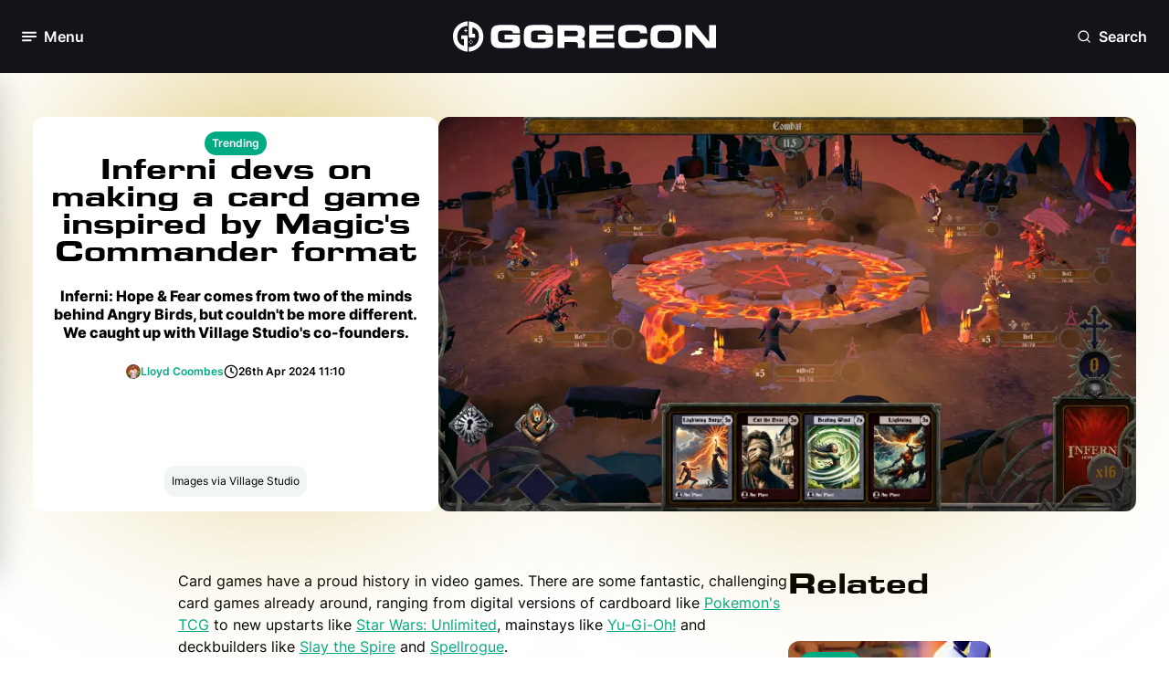

--- FILE ---
content_type: text/html; charset=utf-8
request_url: https://www.ggrecon.com/articles/inferni-developer-interview/
body_size: 17642
content:


<!DOCTYPE html>
<html lang="en-gb">
<head>
    <meta name="viewport" content="width=device-width, initial-scale=1.0">

        <!-- Meta Tags -->

<meta charset="UTF-8" />
<meta name="viewport" content="width=device-width, initial-scale=1.0,user-scalable=no" />
<meta http-equiv="Content-Security-Policy" content="block-all-mixed-content" />
<meta name="format-detection" content="telephone=no">
<link rel="icon" type="image/png" sizes="32x32" href="https://www.ggrecon.com/media/p4khnxb2/04_gg_avatar_green.png?width=32&amp;height=32&amp;v=1daee3f6f030470" />

<title>Inferni devs on making a card game inspired by Magic&#x27;s Commander format</title>



<meta name="description" content="Inferni: Hope &amp; Fear comes from two of the minds behind Angry Birds, but couldn&#x27;t be more different. We caught up with Village Studio&#x27;s co-founders." />
<meta property="og:description" content="Inferni: Hope &amp; Fear comes from two of the minds behind Angry Birds, but couldn&#x27;t be more different. We caught up with Village Studio&#x27;s co-founders." />

<meta name="keywords" content="" />
<meta name="author" content="Lloyd Coombes" />

<link rel="canonical" href="https://www.ggrecon.com/articles/inferni-developer-interview/" />

<meta property="fb:pages" content="" />
<meta property="og:type" />

<meta property="og:title" content="Inferni devs on making a card game inspired by Magic&#x27;s Commander format" />
<meta property="og:image" content="https://www.ggrecon.com/media/hcddisu5/inferni-gameplay.jpg" />
<meta name="twitter:image" content="https://www.ggrecon.com/media/hcddisu5/inferni-gameplay.jpg" />
<meta name="twitter:title" content="Inferni devs on making a card game inspired by Magic&#x27;s Commander format" />
<meta name="twitter:description" content="Inferni: Hope &amp; Fear comes from two of the minds behind Angry Birds, but couldn&#x27;t be more different. We caught up with Village Studio&#x27;s co-founders." />
<meta name="twitter:site" content="" />
<meta name="twitter:creator" content="" />
<meta name="twitter:card" content="summary_large_image" />
<meta property="og:url" content="https://www.ggrecon.com/articles/inferni-developer-interview/" />
<meta property="og:url" content="https://www.ggrecon.com/articles/inferni-developer-interview/" />
<meta property="og:site_name" content="GGRecon" />
<meta property="og:locale" content="en_US" />



    <script type="application/ld+json">
                    {
                    "@type": "NewsArticle",
                    "@context": "https://schema.org",
                    "@id": "https://www.ggrecon.com/articles/inferni-developer-interview/",
                    "url": "https://www.ggrecon.com/articles/inferni-developer-interview/",

"articleSection": "Trending",                    "about" : "Inferni: Hope &amp; Fear comes from two of the minds behind Angry Birds, but couldn&#x27;t be more different. We caught up with Village Studio&#x27;s co-founders.",
                    "publisher": {
                        "@type": "Organization",
                        "@context": "https://schema.org",
                        "@id": "https://www.ggrecon.com#publisher",
                        "name": "GGRecon",
                        "url": "https://www.ggrecon.com",
                        "logo": {
                        "@type": "ImageObject",
                            "url": "",
                            "width": 150,
                            "height": 150
                            }
                    },
                    "image": "https://www.ggrecon.com/media/hcddisu5/inferni-gameplay.jpg",
                    "description": "Inferni: Hope &amp; Fear comes from two of the minds behind Angry Birds, but couldn&#x27;t be more different. We caught up with Village Studio&#x27;s co-founders.",
                    "thumbnailUrl": "https://www.ggrecon.com/media/hcddisu5/inferni-gameplay.jpg",
                    "headline": "Inferni devs on making a card game inspired by Magic&#x27;s Commander format",

"wordCount": "889",
                    "commentCount": "0",
                   "datePublished": "2024-04-26T11:10:00.0000000Z",
                    "inLanguage": "en-us",
                    "author":
                    {
                        "@type":"Person",
                        "name":"Lloyd Coombes",
                        "description" : "Lloyd is GGRecon&#x27;s Editor-in-Chief, having previously worked at Dexerto and Gfinity, and occasionally appears in The Daily Star newspaper. A big fan of loot-based games including Destiny 2 and Diablo 4, when he&#x27;s not working you&#x27;ll find him at the gym or trying to play Magic The Gathering."
,"url":"https://www.ggrecon.com/authors/lloyd-coombes/"                    },


                    "mainEntityOfPage": "https://www.ggrecon.com/articles/inferni-developer-interview/"

                }
    </script>
    <script type="application/ld+json">
        {
          "@context": "https://schema.org",
          "@type": "VideoGame",
          "name": "Trending",
          "description": "Get the latest trending gaming news, including breaking updates from the biggest franchises and surprise reveals across the industry."
        }
    </script>



        <!-- END Meta Tags -->
   

    <link rel="stylesheet" media="all" href="/dist/ggrecon/css/output.css">
    <link rel="preconnect" crossorigin href="https://www.google-analytics.com">
    <link rel="preconnect" crossorigin href="https://www.googletagmanager.com">


    <script>
        window.dataLayer = window.dataLayer || [];
        function gtag() { window.dataLayer.push(arguments); }

        gtag("consent", "default", {
            ad_storage: "denied",
            analytics_storage: "denied",
            functionality_storage: "denied",
            personalization_storage: "denied",
            security_storage: "granted",
            wait_for_update: 500
        });

        gtag("set", "ads_data_redaction", true);
    </script>

    
    <script type="text/javascript" async data-noptimize="1" data-cfasync="false" src="//scripts.pubnation.com/tags/4ea83b77-bbf3-481e-8dcd-ab4bd064c659.js"></script>
    

    <!-- Chartbeat Script -->
    <script type='text/javascript'>
        (function () {
            /** CONFIGURATION START **/
            var _sf_async_config = window._sf_async_config = (window._sf_async_config || {});
            _sf_async_config.uid = 67103;  // UID IS SAME FOR ALL SITES ON YOUR ACCOUNT
            _sf_async_config.domain = 'ggrecon.com'; // DON'T INCLUDE HTTP(S) OR WWW
            _sf_async_config.useCanonical = true;
            _sf_async_config.useCanonicalDomain = true;
            _sf_async_config.flickerControl = false;
            _sf_async_config.sections = "Articles, "; //SET PAGE-LEVEL SECTION(S)
            _sf_async_config.authors = "Lloyd Coombes"; //SET PAGE-LEVEL AUTHOR(S)
            /** CONFIGURATION END **/
            function loadChartbeat() {
                var e = document.createElement('script');
                var n = document.getElementsByTagName('script')[0];
                e.type = 'text/javascript';
                e.async = true;
                e.src = '//static.chartbeat.com/js/chartbeat.js';
                n.parentNode.insertBefore(e, n);
            }
            loadChartbeat();
        })();
    </script>
    
    <!-- End Chartbeat Script -->
    <script>
        function addEmbedScript() {
            var reddit = document.createElement('script');
            reddit.setAttribute('src', 'https://embed.redditmedia.com/widgets/platform.js');

            var twitter = document.createElement('script');
            twitter.setAttribute('src', 'https://platform.twitter.com/widgets.js');

            var tiktok = document.createElement('script');
            tiktok.setAttribute('src', 'https://www.tiktok.com/embed.js');

            var facebook = document.createElement('script');
            facebook.setAttribute('src', 'https://connect.facebook.net/en_US/sdk.js#xfbml=1&amp;version=v10.0');

            var insta = document.createElement('script');
            insta.setAttribute('src', '//platform.instagram.com/en_US/embeds.js');

            document.head.appendChild(reddit);
            document.head.appendChild(twitter);
            document.head.appendChild(tiktok);
            document.head.appendChild(facebook);
            document.head.appendChild(insta);

            document.removeEventListener('scroll', addEmbedScript);
        }

        document.addEventListener('scroll', addEmbedScript);
    </script>

<script data-admiral type="text/javascript">!(function(M,_name){M[_name]=M[_name]||function F(){(F.q=F.q||[]).push(arguments)},M[_name].v=M[_name].v||2,M[_name].s="3";})(window,decodeURI(decodeURI('a%64%25%36d%256%39%72al')));!(function(M,F,o,K){o=M.createElement(F),M=M.getElementsByTagName(F)[0],o.async=1,o.src="https://screechingstocking.com/assets/rf7i86/9wfg7a.app.js",(K=0)&&K(o),M.parentNode.insertBefore(o,M)})(document,"script");;
!(function(M,F,o,K,T){function d(K,T){try{d=M.localStorage,(K=JSON.parse(d[decodeURI(decodeURI('%25%36%37%25%36%35%74%49%257%34e%25%36d'))](o)).lgk||[])&&(T=M[F].pubads())&&K.forEach((function(M){M&&M[0]&&T.setTargeting(M[0],M[1]||"")}))}catch(J){}var d}try{(T=M[F]=M[F]||{}).cmd=T.cmd||[],typeof T.pubads===K?d():typeof T.cmd.unshift===K?T.cmd.unshift(d):T.cmd.push(d)}catch(J){}})(window,decodeURI(decodeURI('%2567o%256%66%67%25%36%63%256%35t%2561g')),"_a"+decodeURI(decodeURI("%2551%53%25302%25%34e%25%354%25%359%33%255%31%54%2542%254%32%4d%256bY%25%37%38%4e%25%36b%254%39%25%334M%256%61%255%61%45R%25%34%35%254e%2546%254e%25%345J%2544%4e%2544c%74%254%64Q")),"function");;
;</script></head>
<body x-data="{ darkModeToggle: false }" :class="{ 'dark': darkModeToggle }" class="dark:bg-dark-base-minus-1">
    <div x-data="{ openNewsletterModal: false }">
            <!-- Navigation -->

<nav class="relative sticky top-0 h-16 lg:h-20 px-6 py-4 z-50 lsg:py-6 bg-black flex flex-row justify-between" x-data="{ menuOpen: false }" x-on:click.outside="menuOpen = false">

    <!-- Hamburger button to open/close the menu -->
    <div class="flex items-center w-1/3">
        <button aria-label="Toggle Menu" x-on:click="menuOpen = !menuOpen" class="flex items-center space-x-2 focus:outline-none">
            <div class="relative">

                <i class="block w-4 h-4 text-white transition-opacity duration-300"
                   :class="menuOpen ? 'opacity-0' : 'opacity-100'">
                    <svg class="w-full h-full">
                        <use href="../../dist/ggrecon/svgs/sprite.svg#hamburger"></use>
                    </svg>
                </i>

                <i class="absolute -top-0.5 -left-0.5 w-5 h-5 text-white transition-opacity duration-300"
                   :class="menuOpen ? 'opacity-100' : 'opacity-0'">
                    <svg class="w-full h-full">
                        <use href="../../dist/ggrecon/svgs/sprite.svg#close"></use>
                    </svg>
                </i>

            </div>

            <span x-text="menuOpen ? 'Close' : 'Menu'" class="hidden lg:block font-bold text-white text-lg">Menu</span>
        </button>
    </div>

    <!-- Logo -->
    <div class="flex flex-row justify-center w-1/3">
        <a aria-label="GGRecon Home" href="/">
            <i class="block lg:hidden w-8 h-8">
                <svg class="w-full h-full">
                    <use href="../../dist/ggrecon/svgs/sprite.svg#logo-white"></use>
                </svg>
            </i>
        </a>


        <a aria-label="GGRecon Home" href="/">
            <i class="hidden h-full lg:block w-72">
                <svg class="w-full h-full">
                    <use href="../../dist/ggrecon/svgs/sprite.svg#logo-games-cabin-portrait"></use>
                </svg>
            </i>
        </a>

    </div>

    <div class="flex flex-row justify-end w-1/3">

        <!-- Newsletter Modal - to be integrated -->
        <!-- End Newsletter Modal -->
        <!-- Search Modal -->
        <div class="flex flex-col h-full justify-center" x-data="{ openSearchModal: false }" x-cloak>

            <button aria-label="Open Search" x-on:click="openSearchModal = true" class="flex items-center space-x-2 focus:outline-none">
                <i class="block w-4 h-4 text-white">
                    <svg class="w-full h-full">
                        <use href="../../dist/ggrecon/svgs/sprite.svg#search"></use>
                    </svg>
                </i>
                <span class="hidden lg:block font-bold text-white text-lg">Search</span>
            </button>

            <!-- Modal -->
            <div x-show="openSearchModal"
                 x-on:keydown.escape.prevent.stop="openSearchModal = false"
                 role="dialog"
                 aria-modal="true"
                 x-id="['modal-title']"
                 :aria-labelledby="$id('modal-title')"
                 class="absolute w-full top-[25%] left-0 overflow-y-auto fixed">

                <div x-show="openSearchModal" x-transition.opacity.duration.300 class="fixed inset-0 bg-[#0d1117] bg-opacity-[90%]"></div>

                <button aria-label="Open Search" type="button" x-on:click="openSearchModal = false" class="absolute top-6 right-6 bg-dark-bg-depth-0 px-3 py-3 rounded-full z-10">
                    <i class="block w-6 h-6 text-white cursor-pointer">
                        <svg class="w-full h-full">
                            <use href="../../dist/ggrecon/svgs/sprite.svg#close"></use>
                        </svg>
                    </i>
                </button>

                <div x-show="openSearchModal"
                     x-transition:enter="ease-out duration-300"
                     x-transition:enter-start="opacity-0 translate-y-4"
                     x-transition:enter-end="opacity-100 translate-y-0"
                     x-transition:leave="ease-in duration-300"
                     x-transition:leave-start="opacity-100 translate-y-0"
                     x-transition:leave-end="opacity-0 translate-y-4"
                     class="flex relative justify-center items-center p-4 min-h-screen">

                    <div class="overflow-y-auto relative w-full max-w-2xl">

                        <!-- Modal Content -->
                        <form action="https://www.ggrecon.com/search-results/" x-on:click.outside="openSearchModal = false">
                            <div class="flex flex-col gap-2">

                                <div class="px-2 py-4 flex flex-row rounded-lg border-2 bg-white dark:bg-black border-dark-info-purple-0">
                                    <span>
                                        <i class="block w-6 h-6 dark:text-white">
                                            <svg class="w-full h-full">
                                                <use href="../../dist/ggrecon/svgs/sprite.svg#search"></use>
                                            </svg>
                                        </i>
                                    </span>


                                    <input name="term" class="bg-white dark:bg-black dark:placeholder:text-White dark:text-white w-full border-0 focus:outline-none px-4" />

                                </div>

                                <p class="flex flex-row items-center gap-1 paragraph-sm text-dark-base-1">
                                    <span>
                                        <i class="block w-3 h-3 text-white cursor-pointer">
                                            <svg class="w-full h-full">
                                                <use href="../../dist/ggrecon/svgs/sprite.svg#corner-down-left"></use>
                                            </svg>
                                        </i>
                                    </span>Press Enter To Search
                                </p>

                            </div>
                        </form>
                        <!-- End Modal Content -->
                    </div>

                </div>
            </div>
            <!-- End Modal -->
        </div>
        <!-- End Search Modal -->

    </div>

    <!-- Desktop Menu -->
    <div class="absolute left-0 top-16 lg:top-20 w-full lg:w-80 transition-transform duration-300 z-500 -translate-x-full"
         :class="{ '-translate-x-full': !menuOpen, 'translate-x-0': menuOpen }">
        <div class="px-2 py-6 bg-white dark:bg-black lg:rounded-3xl lg:border-2 lg:border-light-bg-depth-0 dark:border-dark-bg-depth-1 lg:shadow-60">
            <div class="mb-6 px-4 flex flex-row justify-between">
                <h2 class="hidden lg:block mt-1 text-light-bg-depth-1 font-bold">Menu</h2>

                <!-- Join our newsletter to be integrated -->
                <!-- End Join our newsletter -->

                <div>
                    <button aria-label="Dark Mode Toggle" class="relative transition ease-in-out duration-300 w-14 p-1 rounded-full focus:outline-none"
                            :class="{ 'bg-light-bg-depth-minus-2': !darkModeToggle, 'bg-dark-bg-depth-minus-2': darkModeToggle }"
                            x-init="
                // Check localStorage for dark mode preference
                darkModeToggle = localStorage.getItem('darkMode') === 'true';

                // If no preference is found, default to dark mode
                if (localStorage.getItem('darkMode') === null) {
                    darkModeToggle = true;
                    localStorage.setItem('darkMode', true);
                }

                // Apply dark mode class to body based on the preference
                if (darkModeToggle) {
                    document.body.classList.add('dark');
                } else {
                    document.body.classList.remove('dark');
                }
            "
                            x-on:click="
                darkModeToggle = !darkModeToggle;

                // Save dark mode preference to localStorage
                localStorage.setItem('darkMode', darkModeToggle);

                // Apply dark mode class to body based on the preference
                if (darkModeToggle) {
                    document.body.classList.add('dark');
                } else {
                    document.body.classList.remove('dark');
                }
            ">
                        <div class="transition ease-in-out duration-300 rounded-full h-6 w-6 bg-light-primary-blue-0 dark:bg-dark-primary-blue-minus-1 shadow"
                             :class="{ 'transform translate-x-full': darkModeToggle }">
                        </div>

                        <i class="absolute top-2 left-2 h-4 w-4 text-white dark:text-dark-bg-depth-3">
                            <svg class="w-full h-full">
                                <use href="../../dist/ggrecon/svgs/sprite.svg#sun"></use>
                            </svg>
                        </i>

                        <i class="absolute top-2 right-2 h-4 w-4 text-light-bg-depth-3 dark:text-white">
                            <svg class="w-full h-full">
                                <use href="../../dist/ggrecon/svgs/sprite.svg#moon"></use>
                            </svg>
                        </i>
                    </button>
                </div>


            </div>

            <div class="h-[55vh] md:h-[63vh] lg:h-[51vh] xl:h-[62vh] overflow-y-scroll">
                <!-- Sections for menu content -->
                <div class="p-2 mb-6 flex flex-col gap-4">
                    <p class="px-2 text-light-bg-depth-2 paragraph-sm font-semibold">Our Content</p>
                    <ul class="flex flex-col font-bold gap-5 dark:text-white">

                            <li class="px-2 ">
                                <a aria-label="Home" href="https://www.ggrecon.com/" class="dark:text-white">Home</a>
                            </li>
                            <li class="px-2 ">
                                <a aria-label="News" href="https://www.ggrecon.com/news/" class="dark:text-white">News</a>
                            </li>
                            <li class="px-2 ">
                                <a aria-label="Guides" href="https://www.ggrecon.com/guides/" class="dark:text-white">Guides</a>
                            </li>
                            <li class="px-2 ">
                                <a aria-label="Originals" href="https://www.ggrecon.com/originals/" class="dark:text-white">Originals</a>
                            </li>
                            <li class="px-2 ">
                                <a aria-label="Reviews" href="https://www.ggrecon.com/reviews/" class="dark:text-white">Reviews</a>
                            </li>
                            <li class="px-2 ">
                                <a aria-label="Lists" href="https://www.ggrecon.com/lists/" class="dark:text-white">Lists</a>
                            </li>
                            <li class="px-2 ">
                                <a aria-label="Guess The Game" href="https://www.guessthegame.ggrecon.com/" class="dark:text-white">Guess The Game</a>
                            </li>
                    </ul>
                </div>

                <div class="p-2 mb-6 flex flex-col gap-4">
                    <p class="px-2 text-light-bg-depth-2 paragraph-sm font-semibold">Popular Games</p>
                    <ul class="flex flex-col font-bold gap-5 dark:text-white">
                            <li class="px-2">
                                <a aria-label="EA FC" href="https://www.ggrecon.com/games/ea-sports-fc/" class="dark:text-white">EA FC</a>
                            </li>
                            <li class="px-2">
                                <a aria-label="Astro Bot" href="https://www.ggrecon.com/games/astro-bot/" class="dark:text-white">Astro Bot</a>
                            </li>
                            <li class="px-2">
                                <a aria-label="Black Ops 6" href="https://www.ggrecon.com/games/black-ops-6/" class="dark:text-white">Black Ops 6</a>
                            </li>
                            <li class="px-2">
                                <a aria-label="Starfield" href="https://www.ggrecon.com/games/starfield/" class="dark:text-white">Starfield</a>
                            </li>
                            <li class="px-2">
                                <a aria-label="Call Of Duty" href="https://www.ggrecon.com/games/call-of-duty/" class="dark:text-white">Call Of Duty</a>
                            </li>
                            <li class="px-2">
                                <a aria-label="Fortnite" href="https://www.ggrecon.com/games/fortnite/" class="dark:text-white">Fortnite</a>
                            </li>
                    </ul>
                </div>

                <div class="p-2 mb-6 flex flex-col gap-4">
                    <p class="px-2 text-light-bg-depth-2 paragraph-sm font-semibold">A-Z Games</p>
                    <ul class="flex flex-col font-bold gap-5 dark:text-white">
                            <li class="px-2">
                                <a aria-label="EA FC" href="https://www.ggrecon.com/games/ea-sports-fc/" class="dark:text-white">EA FC</a>
                            </li>
                            <li class="px-2">
                                <a aria-label="Astro Bot" href="https://www.ggrecon.com/games/astro-bot/" class="dark:text-white">Astro Bot</a>
                            </li>
                            <li class="px-2">
                                <a aria-label="Black Ops 6" href="https://www.ggrecon.com/games/black-ops-6/" class="dark:text-white">Black Ops 6</a>
                            </li>
                            <li class="px-2">
                                <a aria-label="Starfield" href="https://www.ggrecon.com/games/starfield/" class="dark:text-white">Starfield</a>
                            </li>
                            <li class="px-2">
                                <a aria-label="Call Of Duty" href="https://www.ggrecon.com/games/call-of-duty/" class="dark:text-white">Call Of Duty</a>
                            </li>
                            <li class="px-2">
                                <a aria-label="Fortnite" href="https://www.ggrecon.com/games/fortnite/" class="dark:text-white">Fortnite</a>
                            </li>
                    </ul>
                </div>
            </div>

            <!-- Socials section -->
            <div class="pt-6 px-2 flex flex row justify-between border-t-2 border-light-bg-depth-2">
                <p class="text-light-bg-depth-2 paragraph-sm font-semibold flex flex-col justify-center">Our Socials:</p>
                <div class="flex flex-row gap-2">
                        <a aria-label="Go to Facebook" href="https://www.facebook.com/GGReconEsports" target="">
                            <i class="block h-5 w-5 lg:h-7 lg:w-7 p-1 lg:p-1.5 text-white bg-light-primary-blue-0 dark:bg-dark-primary-blue-minus-1 hover:bg-dark-primary-blue-minus-1 dark:hover:bg-light-primary-blue-minus-1 rounded-full">
                                <svg class="w-full h-full">
                                    <use href="../../dist/ggrecon/svgs/sprite.svg#facebook"></use>
                                </svg>
                            </i>
                        </a>
                        <a aria-label="Go to Instagram" href="https://www.instagram.com/ggrecon_/" target="">
                            <i class="block h-5 w-5 lg:h-7 lg:w-7 p-1 lg:p-1.5 text-white bg-light-primary-blue-0 dark:bg-dark-primary-blue-minus-1 hover:bg-dark-primary-blue-minus-1 dark:hover:bg-light-primary-blue-minus-1 rounded-full">
                                <svg class="w-full h-full">
                                    <use href="../../dist/ggrecon/svgs/sprite.svg#instagram"></use>
                                </svg>
                            </i>
                        </a>
                        <a aria-label="Go to X" href="https://x.com/ggrecongaming" target="">
                            <i class="block h-5 w-5 lg:h-7 lg:w-7 p-1 lg:p-1.5  text-white bg-light-primary-blue-0 dark:bg-dark-primary-blue-minus-1 hover:bg-dark-primary-blue-minus-1 dark:hover:bg-light-primary-blue-minus-1 rounded-full">
                                <svg class="w-full h-full">
                                    <use href="../../dist/ggrecon/svgs/sprite.svg#x-twitter"></use>
                                </svg>
                            </i>
                        </a>
                        <a aria-label="Go to TikTok" href="https://www.tiktok.com/@ggrecon" target="">
                            <i class="block h-5 w-5 lg:h-7 lg:w-7 p-1 lg:p-1.5 text-white bg-light-primary-blue-0 dark:bg-dark-primary-blue-minus-1 hover:bg-dark-primary-blue-minus-1 dark:hover:bg-light-primary-blue-minus-1 rounded-full">
                                <svg class="w-full h-full">
                                    <use href="../../dist/ggrecon/svgs/sprite.svg#tiktok"></use>
                                </svg>
                            </i>
                        </a>
                        <a aria-label="Go to YouTube" href="https://www.youtube.com/@GGReconGaming" target="">
                            <i class="block h-5 w-5 lg:h-7 lg:w-7 p-1 lg:p-1.5 text-white bg-light-primary-blue-0 dark:bg-dark-primary-blue-minus-1 hover:bg-dark-primary-blue-minus-1 dark:hover:bg-light-primary-blue-minus-1 rounded-full">
                                <svg class="w-full h-full">
                                    <use href="../../dist/ggrecon/svgs/sprite.svg#youtube"></use>
                                </svg>
                            </i>
                        </a>
                </div>
            </div>
        </div>
    </div>
    <!-- End Desktop Menu -->
</nav>            <!-- END Navigation -->

        <main>
            

<!-- Original Detail Header Desktop  -->
<div class="relative flex flex-col lg:flex-row px-4 px-6 xl:px-[340px] py-6 lg:py-12 flex-row justify-center gap-4">

    <!-- Coloured spots -->
    <div class="hidden md:block absolute top-[10%] left-[10%] w-[350px] h-[350px] bg-light-background-blur-yellow blur-[150px] rounded-full"></div>

    <div class="hidden md:block absolute top-[10%] right-[15%] w-[350px] h-[350px] bg-light-background-blur-yellow blur-[150px] rounded-full"></div>
    <!-- End Coloured spots -->

    <div class="relative lg:w-[36%]">

        <!-- Article details -->
        <div class="p-4 flex flex-col h-full rounded-xl bg-white dark:bg-dark-bg-depth-minus-3 gap-4 text-center">
            <div class="mx-auto flex flex-row gap-4">               

                    <a aria-label="View: https://www.ggrecon.com/trending/" href="https://www.ggrecon.com/trending/" class="flex-none" target="">
                        <div class="tab-pill-inline">Trending</div>
                    </a>

            </div>
                <h1 class="h2 md:text-light-base-1 dark:md:text-white">Inferni devs on making a card game inspired by Magic&#x27;s Commander format</h1>
                <h4 class="md:subtitle md:text-light-base-1 dark:md:text-white">Inferni: Hope &amp; Fear comes from two of the minds behind Angry Birds, but couldn&#x27;t be more different. We caught up with Village Studio&#x27;s co-founders.</h4>

            <div class="flex flex-col h-full justify-between gap-2">

                <!-- Comments to be integrated -->
                <!-- End Comments -->

                <div class="mx-auto flex flex-row gap-2">
                    <div class="flex flex-row gap-1 items-center">
                        <div class="flex flex-row">
                            <div class="w-4 h-4 aspect-square flex justify-center items-center">





<picture>
    <!-- Source for WebP (processed by middleware) -->
    <source srcset="https://www.ggrecon.com/media/oaob4jj0/lloydcoombesauthor.jpg?width=100&amp;height=100&amp;v=1daeedc1ae9d9c0&amp;quality=60&amp;format=webp" type="image/webp" >

    <!-- Fallback to JPEG or PNG (original) -->
    <img  src="https://www.ggrecon.com/media/oaob4jj0/lloydcoombesauthor.jpg?width=100&amp;height=100&amp;v=1daeedc1ae9d9c0&amp;quality=60" alt="Lloyd Coombes" class="object-cover w-full h-full rounded-full" >
</picture>




                            </div>
                            <!-- Secondary authors to be integrated -->
                            <!-- End Secondary Authors -->
                        </div>
                        <!-- Authors -->
                            <p class="text-white md:text-light-secondary-green-0 paragraph-bold text-nowrap">Lloyd Coombes</p>
                    </div>
                    <div class="flex flex-row items-center gap-1">
                        <i class="block h-4 w-4 text-white md:text-light-base-1 dark:md:text-white">
                            <svg class="w-full h-full">
                                <use href="../../dist/ggrecon/svgs/sprite.svg#clock"></use>
                            </svg>
                        </i>
                        <p class="paragraph-bold text-white md:text-light-base-1 dark:md:text-white text-nowrap">26th Apr 2024 11:10</p>
                    </div>
                </div>
                    <div class="mx-auto flex flex-col justify-end">
                        <div class="p-2 w-fit bg-light-bg-depth-minus-3 dark:bg-dark-bg-depth-minus-4 rounded-xl">
                            <p class="paragraph-sm text-light-base-1 dark:text-dark-base-1">Images via Village Studio</p>
                        </div>
                    </div>

            </div>
        </div>
        <!-- End Article details -->

    </div>

    <div class="relative lg:w-[62%]">



<picture>
    <!-- Source for WebP (processed by middleware) -->
    <source srcset="https://www.ggrecon.com/media/hcddisu5/inferni-gameplay.jpg?width=1000&amp;v=1daf1c231a50a20&amp;quality=60&amp;format=webp" type="image/webp" >

    <!-- Fallback to JPEG or PNG (original) -->
    <img  src="https://www.ggrecon.com/media/hcddisu5/inferni-gameplay.jpg?width=1000&amp;v=1daf1c231a50a20&amp;quality=60" alt="Inferni devs on making a card game inspired by Magic&#x27;s Commander format" class="relative object-cover h-48 md:h-[261px] lg:h-[432px] w-full rounded-xl z-10" >
</picture>    </div>



</div>

<!-- End Original Detail Header Desktop  -->
<!-- Article Detail Body-->

<div class="px-4 py-4 lg:px-44 xl:px-[340px]">

    <div class="mx-auto flex flex-row justify-center w-full gap-4">

        <!-- Article-->
        <div class="flex flex-col w-full md:w-[72%] gap-6">

            <!-- RTE Content-->
            <div class="flex flex-col gap-6 dark:text-white">

                <div>
                    <!-- Render content modules -->
<!-- start ECM1Rte  -->
                                <div class="">

                                    


<!-- ECM1 RTE  -->

<div class="rte">
    <div :class="{ 'tw-dark': darkModeToggle }">
        <p>Card games have a proud history in video games. There are some fantastic, challenging card games already around, ranging from digital versions of cardboard like <a href="https://www.ggrecon.com/pokemon/" title="Pokemon">Pokemon's TCG</a> to new upstarts like <a href="https://www.ggrecon.com/reviews/star-wars-unlimited-starter-deck-review/" title="Star Wars Unlimited Two-Player Starter Deck review: A New Hope for card games">Star Wars: Unlimited</a>, mainstays like <a href="https://www.ggrecon.com/yu-gi-oh-master-duel/" title="Yu-Gi-Oh!">Yu-Gi-Oh!</a> and deckbuilders like <a href="https://www.ggrecon.com/articles/slay-the-spire-2-revealed-with-trailer/" title="Slay the Spire 2 is officially in the works and coming in 2025">Slay the Spire</a> and <a href="https://www.ggrecon.com/articles/early-hours-spellrogue/" title="Early Hours: SpellRogue is a surprising roll of the dice for the deckbuilder genre">Spellrogue</a>.</p>
<p>With so many choices, it's hard to find a niche that hasn't been covered in one way or another, but Inferni: Hope &amp; Fear is taking a different approach. Taking influence from <a href="https://www.ggrecon.com/magic-the-gathering/" title="Magic: The Gathering">Magic The Gathering's</a> multiplayer Commander format, it's trying to offer a challenging but accessible deckbuilding experience with a battle royale slant.</p>
<p>The game, which we <a href="https://www.ggrecon.com/articles/battle-royale-deckbuilder-inferni-sets-its-sights-on-june-early-access-launch/" title="Battle royale deckbuilder Inferni sets its sights on June early access launch">exclusively revealed</a> will launch into Steam early access on June 28, comes from Village Studio, formed of veterans who worked on Angry Birds.</p>
<p>We sat down with the studio's co-founders, Will Luton and Cyril Barrow, at <a rel="noopener" href="https://www.ggrecon.com/" target="_blank">WASD in London</a> earlier this week to talk influences, complexity, and the nineties-inspired visuals.</p>
<h2>Cardboard inferno</h2>
<p><img src="/media/thjacd4n/gameplay.jpg?format=webp" alt="Gameplay in inferni" width="500" height="281.25" data-caption="" data-old-udi="umb://media/6e9eb962b789459cbc033bc27c6adb86"></p>
<p>So just what is Inferni? It's a deckbuilding battle royale, which isn't something we've seen a lot of - or maybe ever seen at all.</p>
<p>Still, there is at least one touchstone for the team to work from with the Commander format of Magic The Gathering, where players can target multiple players in their turn, or work together before stabbing each other in the back.</p>
<p>"<em>The biggest, most popular format in Magic is Commander, where 8 players play,"</em> Luton, the game's Creative Director explains.</p>
<p>"<em>It exists, it's the most popular in paper, but it <a href="https://www.ggrecon.com/guides/will-commander-come-to-mtg-arena/" title="Will Commander come to MTG Arena? All we know so far">doesn't exist digitally</a> because of the UX. So we looked at that and solved the problems of making that game</em>.</p>
<p>"<em>The discussion we had internally was more about the opportunity we had to be innovative rather than the risk</em>," adds Barrow, the Chief Operating Officer.</p>
<p><img src="/media/ondla44q/card-designs.jpg?format=webp" alt="Card designs in Inferni" width="500" height="281.25" data-caption="" data-old-udi="umb://media/a1a0545e9a8a496dbff09277b84a7439"></p>
<p>"<em>The fear when you start up is a sentiment that is constantly there. We're trying to put that aside to see the opportunity.</em></p>
<p>"<em>So the discussion we had is "there is a need, there is a paper equivalent that needs to be sorted", and innovation is very fun to work with.</em></p>
<p>"<em>It's fascinating to work on the UX, on the UI, on the balance, on something that nobody else has done and we cannot just copy</em>."</p>
<p>Players pick one of five characters, each with their own playstyle. Each of their decks is split between generic cards and more specialised ones, and players draft cards during a match to respond to their opponent's threats.</p>
<p>"<em>You can look at players around you and say, 'Okay, this player's playing really aggressively, so I need to be defensive, or I need to be quicker, or I need to be more controlled,'</em>" Luton says.</p>
<p>"<em>So you end up dynamically shifting your strategy, which is really unique</em>."</p>
<h2>Oh, oh, oh, it's Magic</h2>
<p><img src="/media/hcddisu5/inferni-gameplay.jpg?format=webp" alt="Inferni gameplay" width="500" height="281.25" data-caption="" data-old-udi="umb://media/f2a16b09976146bdb0f0ec7b980428b0"></p>
<p>"<em>Magic is in my blood,</em>" Luton explains. "<em>It's deep in there. So, if, you look at the game, if you play Magic The Gathering, you get that quite strongly from it, particularly, the mid to late 90s era of Magic.</em></p>
<p>"<em>I think it's harder than ever to play Magic the Gathering because they've really ratcheted up the complexity of the cards to serve an existing audience, which is great.</em></p>
<p>"<em>But I think as a new player, it's very daunting</em>."</p>
<p>That love for Wizards of the Coast's long-running card battler helped shift Village Studios focus in a different direction, admitting that the team had originally planned to release a more casual 'match three' game.</p>
<p>Magic's influence, alongside that of indie darlings Slay the Spire and Vampire Survivors and many more, helped inform Inferni's development process - and avoid making things too complex.</p>
<p>"<em>Game development is not linear and it goes through loops some cards we tried, we had to remove</em>," admits Barrow.</p>
<p><img src="/media/1aubmg4a/character.jpg?format=webp" alt="A character in Inferni" width="500" height="281.25" data-caption="" data-old-udi="umb://media/0cf208c64bde4d4389257fd3362a418c"></p>
<p>That classic '90s aesthetic was brought on by what Luton describes as a <em>"limited budget"</em>, but that the team leaned into the "<em>janky</em>" stylings.</p>
<p>"<em>We embraced the games that we loved in the 90s, and we do a lot of opposites</em>," Luton explains.</p>
<p>"<em>So if you look at a lot of modern UX design, things are very clean, they're very bright, they pop and they shine.</em></p>
<p>"<em>So we made something which is grimy and gritty and something that looks a little bit pixelated. There was a conscious choice there. T</em><em>he game is not polished, it looks a bit janky, but we're okay with it looking janky</em>."</p>

<p>The duo does acknowledge what makes it tough to get a bead on just how to describe Inferni.</p>
<p>"<em>It's really hard to kind of describe what the game is because we're not making another shooter. We're not making another platformer. And it's great that stuff exists, and people are doing it</em>," Luton says<em>.</em></p>
<p>"<em>The closest genre we have is TCG, but the T bit of that doesn't make sense, because you're not trading cards. It's also not quite a battle royale, because when people think of a battle royale they think of a shooter.</em></p>
<p>"<em>It's kind of hard to quantify it, but I think that's one of the shortcomings we have in marketing today</em>."</p>
<p>However you describe the game, you can wishlist Inferni: Hope &amp; Fear on<span> </span><a rel="noopener" href="https://store.steampowered.com/app/2731170/Inferni_Hope__Fear/" target="_blank">Steam</a> right now - and a demo is expected in May so you can help describe it for yourself.</p>
<p>For more on digital card games, be sure to check out our rundown of <a href="https://www.ggrecon.com/guides/best-card-games-pc-console-mobile-ccg/" title="14 best card games in 2024 for PC, console &amp; mobile">the finest ones you can play right now</a>.</p>
    </div>    
</div>

<!-- End ECM1 RTE  -->

                                </div>
<!-- end ECM1Rte  -->                </div>


            </div>
            <!-- End RTE Content-->
            <!-- About the Author-->
            <div class="mt-6">
                <div class="mb-3 flex flex-row gap-2">

                    <div class="w-12 h-12 aspect-square flex justify-center items-center">





<picture>
    <!-- Source for WebP (processed by middleware) -->
    <source srcset="https://www.ggrecon.com/media/oaob4jj0/lloydcoombesauthor.jpg?width=100&amp;height=100&amp;v=1daeedc1ae9d9c0&amp;quality=60&amp;format=webp" type="image/webp" >

    <!-- Fallback to JPEG or PNG (original) -->
    <img  src="https://www.ggrecon.com/media/oaob4jj0/lloydcoombesauthor.jpg?width=100&amp;height=100&amp;v=1daeedc1ae9d9c0&amp;quality=60" alt="Lloyd Coombes" class="object-cover w-full h-full rounded-full" >
</picture>


                    </div>

                    <div>
                        <p class="text-dark-bg-depth-2">About The Author</p>
                        <p class="subtitle dark:text-white">Lloyd Coombes</p>
                    </div>

                </div>
                <p class="dark:text-white">
                    <p class="dark:text-white">
                            Lloyd is GGRecon&#x27;s Editor-in-Chief, having previously worked at Dexerto and Gfinity, and occasionally appears in The Daily Star newspaper. A big fan of loot-based games including Destiny 2 and Diablo 4, when he&#x27;s not working you&#x27;ll find him at the gym or trying to play Magic The Gathering.
                    </p>
                </p>
            </div>
            <!-- End About the Author-->

        </div>

        <!-- End Article-->
        <!-- Advert -->
        <div class="hidden md:flex w-[24%]">
            <!-- Hide ad placeholder until implemented -->
            <!-- End ad placeholder -->
                <!-- Sidebar Cards -->
                    <div class="mb-6">

                        <div class="">

                            <div class="flex flex-row justify-between mb-6 dark:text-dark-base-1 items-center">

                                <h2 class="w-1/5 md:w-full">Related</h2>

                            </div>

                            <div class="flex flex-col md:flex-row md:flex-wrap md:justify-center gap-3 lg:gap-6">
                                <!-- Cards go here -->
                                    <!-- Listing Card -->
                                    <div class="flex flex-col w-full bg-white dark:bg-dark-base-minus-1 rounded-xl border-none card-hover-scale">
                                        <!-- Image -->
                                        <a aria-label="View: Trending" href="https://www.ggrecon.com/articles/crash-5-rumours-give-a-heartbreaking-update-on-the-franchise-future/" class="" target="">
                                            <div class="relative">
                                                <div class="tab-pill z-10">Trending</div>



<picture>
    <!-- Source for WebP (processed by middleware) -->
    <source srcset="https://www.ggrecon.com/media/xkynctpg/crash-5-potentially-cancelled.jpg?width=1000&amp;v=1dafe1e55e69620&amp;quality=60&amp;format=webp" type="image/webp" >

    <!-- Fallback to JPEG or PNG (original) -->
    <img  src="https://www.ggrecon.com/media/xkynctpg/crash-5-potentially-cancelled.jpg?width=1000&amp;v=1dafe1e55e69620&amp;quality=60" alt="Crash 5 rumours give a &#x2018;heartbreaking&#x2019; update on the franchise&#x2019;s future" class="object-cover rounded-xl w-full h-[198px] lg:h-[240px]" >
</picture>
                                            </div>

                                            <div class="mx-auto pb-3 pt-3 flex flex-col justify-center rounded-b-xl dark:text-dark-base-1 bg-white dark:bg-dark-base-minus-1">

                                                <!-- Text Content -->
                                                <p class="mb-3 subtitle">Crash 5 rumours give a &#x2018;heartbreaking&#x2019; update on the franchise&#x2019;s future</p>
                                                <p class="mb-2">Concerning rumours suggest that Crash 5 might&#x27;ve been cancelled, casting doubt over the future of the Crash Bandicoot franchise.</p>

                                            </div>
                                        </a>
                                    </div>
                                    <!-- End Listing Card -->
                                    <!-- Listing Card -->
                                    <div class="flex flex-col w-full bg-white dark:bg-dark-base-minus-1 rounded-xl border-none card-hover-scale">
                                        <!-- Image -->
                                        <a aria-label="View: Trending" href="https://www.ggrecon.com/articles/the-first-descendant-dev-promises-to-change-copied-destiny-assets/" class="" target="">
                                            <div class="relative">
                                                <div class="tab-pill z-10">Trending</div>



<picture>
    <!-- Source for WebP (processed by middleware) -->
    <source srcset="https://www.ggrecon.com/media/35nc4ziy/first-descendant-gameplay.jpg?width=1000&amp;v=1dafe1e712d7750&amp;quality=60&amp;format=webp" type="image/webp" >

    <!-- Fallback to JPEG or PNG (original) -->
    <img  src="https://www.ggrecon.com/media/35nc4ziy/first-descendant-gameplay.jpg?width=1000&amp;v=1dafe1e712d7750&amp;quality=60" alt="The First Descendant dev promises to change &#x27;copied&#x27; Destiny assets" class="object-cover rounded-xl w-full h-[198px] lg:h-[240px]" >
</picture>
                                            </div>

                                            <div class="mx-auto pb-3 pt-3 flex flex-col justify-center rounded-b-xl dark:text-dark-base-1 bg-white dark:bg-dark-base-minus-1">

                                                <!-- Text Content -->
                                                <p class="mb-3 subtitle">The First Descendant dev promises to change &#x27;copied&#x27; Destiny assets</p>
                                                <p class="mb-2">Following plagiarism accusations, The First Descendant&#x27;s developer Nexon has promised to make changes to in-game icons that looked similar to Destiny 2&#x27;s.</p>

                                            </div>
                                        </a>
                                    </div>
                                    <!-- End Listing Card -->
                                    <!-- Listing Card -->
                                    <div class="flex flex-col w-full bg-white dark:bg-dark-base-minus-1 rounded-xl border-none card-hover-scale">
                                        <!-- Image -->
                                        <a aria-label="View: Trending" href="https://www.ggrecon.com/articles/ufl-combines-the-best-of-eas-ultimate-team-and-clubs-in-new-competitive-football-title/" class="" target="">
                                            <div class="relative">
                                                <div class="tab-pill z-10">Trending</div>



<picture>
    <!-- Source for WebP (processed by middleware) -->
    <source srcset="https://www.ggrecon.com/media/teandoks/ufl-ronaldo.jpg?width=1000&amp;v=1dafe1e76ad6500&amp;quality=60&amp;format=webp" type="image/webp" >

    <!-- Fallback to JPEG or PNG (original) -->
    <img  src="https://www.ggrecon.com/media/teandoks/ufl-ronaldo.jpg?width=1000&amp;v=1dafe1e76ad6500&amp;quality=60" alt="UFL combines the best of EA FC&#x27;s Ultimate Team and Clubs in new &#x2018;competitive&#x2019; football title" class="object-cover rounded-xl w-full h-[198px] lg:h-[240px]" >
</picture>
                                            </div>

                                            <div class="mx-auto pb-3 pt-3 flex flex-col justify-center rounded-b-xl dark:text-dark-base-1 bg-white dark:bg-dark-base-minus-1">

                                                <!-- Text Content -->
                                                <p class="mb-3 subtitle">UFL combines the best of EA FC&#x27;s Ultimate Team and Clubs in new &#x2018;competitive&#x2019; football title</p>
                                                <p class="mb-2">UFL, the upcoming football game, has combined EA&#x27;s Ultimate Team and Clubs into one Ranked playlist. Will it be enough to break through in its debut season?</p>

                                            </div>
                                        </a>
                                    </div>
                                    <!-- End Listing Card -->
                                    <!-- Listing Card -->
                                    <div class="flex flex-col w-full bg-white dark:bg-dark-base-minus-1 rounded-xl border-none card-hover-scale">
                                        <!-- Image -->
                                        <a aria-label="View: Trending" href="https://www.ggrecon.com/articles/dota-2-fans-demand-sleet-fighter-game-to-rival-2xko-after-limited-time-event/" class="" target="">
                                            <div class="relative">
                                                <div class="tab-pill z-10">Trending</div>



<picture>
    <!-- Source for WebP (processed by middleware) -->
    <source srcset="https://www.ggrecon.com/media/1s0j2drt/dota-2-sleet-fighter.jpg?width=1000&amp;v=1dafe1eacd81fd0&amp;quality=60&amp;format=webp" type="image/webp" >

    <!-- Fallback to JPEG or PNG (original) -->
    <img  src="https://www.ggrecon.com/media/1s0j2drt/dota-2-sleet-fighter.jpg?width=1000&amp;v=1dafe1eacd81fd0&amp;quality=60" alt="DOTA 2 fans demand Sleet Fighter game to rival 2XKO after limited time event" class="object-cover rounded-xl w-full h-[198px] lg:h-[240px]" >
</picture>
                                            </div>

                                            <div class="mx-auto pb-3 pt-3 flex flex-col justify-center rounded-b-xl dark:text-dark-base-1 bg-white dark:bg-dark-base-minus-1">

                                                <!-- Text Content -->
                                                <p class="mb-3 subtitle">DOTA 2 fans demand Sleet Fighter game to rival 2XKO after limited time event</p>
                                                <p class="mb-2">DOTA 2&#x27;s new minigame, Sleet Fighter, has players begging for a full 2D fighting game like Riot&#x27;s upcoming 2XKO. </p>

                                            </div>
                                        </a>
                                    </div>
                                    <!-- End Listing Card -->

                                <!-- End Cards -->
                            </div>

                        </div>

                    </div>
        </div>
        <!-- End Advert -->

    </div>

    <!-- More Like This Carousel -->
        <div class="my-6 md:px-6">

            <div id="carousel-4b0b9889c20343f38a03bda40b11d5a7" x-data="carousel('carousel-4b0b9889c20343f38a03bda40b11d5a7')" class="py-6 rounded-xl">

                <div class="flex flex-row justify-between mb-6 dark:text-dark-base-1 items-center">

                    <h2 class="w-1/2 md:w-full">More Like This</h2>


                    <div class="flex flex-row items-center gap-3">


                        <button aria-label="Previous" class="prev-button" @click="prev">
                            <i class="block h-10 w-10 dark:text-dark-base-1 text-light-button-text-1">
                                <svg class="w-full h-full">
                                    <use href="../../dist/ggrecon/svgs/sprite.svg#carousel-left"></use>
                                </svg>
                            </i>
                        </button>

                        <button aria-label="Next" class="next-button" @click="next">
                            <i class="block h-10 w-10 dark:text-dark-base-1 text-light-button-text-1">
                                <svg class="w-full h-full">
                                    <use href="../../dist/ggrecon/svgs/sprite.svg#carousel-right"></use>
                                </svg>
                            </i>
                        </button>

                    </div>

                </div>



                <div class="flex flex-col md:flex-row md:flex-wrap gap-3 lg:gap-6">
                    <!-- Cards go here -->

                    <div class="relative w-full overflow-hidden">

                        <div class="flex flex-row w-fit h-full transform gap-3 transition-transform duration-500 ease-in-out" :style="{ transform: `translateX(-${current * cardWidth}px)` }" data-carousel x-ref="carousel">




<!-- Listing Carousel Card -->

<div class="carousel-card flex flex-col h-full w-[236px] lg:w-[308px] bg-white dark:bg-dark-base-minus-1 rounded-xl border-none" :key="card">

    <!-- Image -->

    <div class="relative flex-none overflow-hidden">
        <a aria-label="View: Trending" href="/trending/" class="flex-none" target="">
            <div class="tab-pill z-10">Trending</div>
        </a>

        <a aria-label="View: Crash 5 rumours give a &#x2018;heartbreaking&#x2019; update on the franchise&#x2019;s future" href="https://www.ggrecon.com/articles/crash-5-rumours-give-a-heartbreaking-update-on-the-franchise-future/" class="flex-none" target="">




<picture>
    <!-- Source for WebP (processed by middleware) -->
    <source srcset="https://www.ggrecon.com/media/xkynctpg/crash-5-potentially-cancelled.jpg?width=308&amp;height=240&amp;v=1dafe1e55e69620&amp;quality=60&amp;format=webp" type="image/webp" >

    <!-- Fallback to JPEG or PNG (original) -->
    <img  src="https://www.ggrecon.com/media/xkynctpg/crash-5-potentially-cancelled.jpg?width=308&amp;height=240&amp;v=1dafe1e55e69620&amp;quality=60" alt="crash-5-potentially-cancelled.jpg" class="object-cover rounded-xl w-full h-[198px] lg:h-[240px] card-hover-scale" >
</picture>        </a>


    </div>

    <div class="mx-auto px-3 pb-3 pt-3 flex flex-col h-full justify-between justify-center rounded-b-xl dark:text-dark-base-1 bg-white dark:bg-dark-base-minus-1">
        <!-- Text Content -->
        <a aria-label="View: Crash 5 rumours give a &#x2018;heartbreaking&#x2019; update on the franchise&#x2019;s future" href="https://www.ggrecon.com/articles/crash-5-rumours-give-a-heartbreaking-update-on-the-franchise-future/" class="" target="">
            <p class="mb-3 subtitle card-hover-scale">Crash 5 rumours give a &#x2018;heartbreaking&#x2019; update on the franchise&#x2019;s future</p>
        </a>
        <a aria-label="View: Crash 5 rumours give a &#x2018;heartbreaking&#x2019; update on the franchise&#x2019;s future" href="https://www.ggrecon.com/articles/crash-5-rumours-give-a-heartbreaking-update-on-the-franchise-future/" class="" target="">
            <p class="mb-2 card-hover-scale">Concerning rumours suggest that Crash 5 might&#x27;ve been cancelled, casting doubt over the future of the Crash Bandicoot franchise.</p>
        </a>
        <!-- Article details -->
        <div class="flex flex-row flex-wrap gap-2">
            <!-- Comments to be integrated -->
            <!-- End Comments -->
            <div class="flex flex-row gap-1 items-center">
                <div class="flex flex-row mr-2 items-center">
                        <div class="w-4 h-4 aspect-square flex justify-center items-center">

                            

<picture>
    <!-- Source for WebP (processed by middleware) -->
    <source srcset="https://www.ggrecon.com/media/hxkpdwux/tom-chapman.jpeg?width=100&amp;height=100&amp;v=1dae80573e5c710&amp;quality=60&amp;format=webp" type="image/webp" >

    <!-- Fallback to JPEG or PNG (original) -->
    <img  src="https://www.ggrecon.com/media/hxkpdwux/tom-chapman.jpeg?width=100&amp;height=100&amp;v=1dae80573e5c710&amp;quality=60" alt="Author" class="object-cover w-full h-full rounded-full" >
</picture>

                        </div>

                    <!-- Secondary authors need to get images -->
                    <!-- End Secondary -->
                </div>
                <!-- Authors -->
                    <a aria-label="View: Tom Chapman" href="https://www.ggrecon.com/authors/tom-chapman/">
                        <p class="text-light-secondary-green-0 paragraph-bold">Tom Chapman</p>
                    </a>
            </div>

            <div class="flex flex-row items-center gap-1">
                <i class="block h-4 w-4 dark:text-dark-base-1">
                    <svg class="w-full h-full">
                        <use href="../../dist/ggrecon/svgs/sprite.svg#clock"></use>
                    </svg>
                </i>
                <p class="paragraph-bold">79 weeks ago</p>
            </div>

        </div>
    </div>

</div>


<!-- End Listing Carousel Card -->


<!-- Listing Carousel Card -->

<div class="carousel-card flex flex-col h-full w-[236px] lg:w-[308px] bg-white dark:bg-dark-base-minus-1 rounded-xl border-none" :key="card">

    <!-- Image -->

    <div class="relative flex-none overflow-hidden">
        <a aria-label="View: Trending" href="/trending/" class="flex-none" target="">
            <div class="tab-pill z-10">Trending</div>
        </a>

        <a aria-label="View: The First Descendant dev promises to change &#x27;copied&#x27; Destiny assets" href="https://www.ggrecon.com/articles/the-first-descendant-dev-promises-to-change-copied-destiny-assets/" class="flex-none" target="">




<picture>
    <!-- Source for WebP (processed by middleware) -->
    <source srcset="https://www.ggrecon.com/media/35nc4ziy/first-descendant-gameplay.jpg?width=308&amp;height=240&amp;v=1dafe1e712d7750&amp;quality=60&amp;format=webp" type="image/webp" >

    <!-- Fallback to JPEG or PNG (original) -->
    <img  src="https://www.ggrecon.com/media/35nc4ziy/first-descendant-gameplay.jpg?width=308&amp;height=240&amp;v=1dafe1e712d7750&amp;quality=60" alt="first-descendant-gameplay.jpg" class="object-cover rounded-xl w-full h-[198px] lg:h-[240px] card-hover-scale" >
</picture>        </a>


    </div>

    <div class="mx-auto px-3 pb-3 pt-3 flex flex-col h-full justify-between justify-center rounded-b-xl dark:text-dark-base-1 bg-white dark:bg-dark-base-minus-1">
        <!-- Text Content -->
        <a aria-label="View: The First Descendant dev promises to change &#x27;copied&#x27; Destiny assets" href="https://www.ggrecon.com/articles/the-first-descendant-dev-promises-to-change-copied-destiny-assets/" class="" target="">
            <p class="mb-3 subtitle card-hover-scale">The First Descendant dev promises to change &#x27;copied&#x27; Destiny assets</p>
        </a>
        <a aria-label="View: The First Descendant dev promises to change &#x27;copied&#x27; Destiny assets" href="https://www.ggrecon.com/articles/the-first-descendant-dev-promises-to-change-copied-destiny-assets/" class="" target="">
            <p class="mb-2 card-hover-scale">Following plagiarism accusations, The First Descendant&#x27;s developer Nexon has promised to make changes to in-game icons that looked similar to Destiny 2&#x27;s.</p>
        </a>
        <!-- Article details -->
        <div class="flex flex-row flex-wrap gap-2">
            <!-- Comments to be integrated -->
            <!-- End Comments -->
            <div class="flex flex-row gap-1 items-center">
                <div class="flex flex-row mr-2 items-center">
                        <div class="w-4 h-4 aspect-square flex justify-center items-center">

                            

<picture>
    <!-- Source for WebP (processed by middleware) -->
    <source srcset="https://www.ggrecon.com/media/oaob4jj0/lloydcoombesauthor.jpg?width=100&amp;height=100&amp;v=1daeedc1ae9d9c0&amp;quality=60&amp;format=webp" type="image/webp" >

    <!-- Fallback to JPEG or PNG (original) -->
    <img  src="https://www.ggrecon.com/media/oaob4jj0/lloydcoombesauthor.jpg?width=100&amp;height=100&amp;v=1daeedc1ae9d9c0&amp;quality=60" alt="Author" class="object-cover w-full h-full rounded-full" >
</picture>

                        </div>

                    <!-- Secondary authors need to get images -->
                    <!-- End Secondary -->
                </div>
                <!-- Authors -->
                    <a aria-label="View: Lloyd Coombes" href="https://www.ggrecon.com/authors/lloyd-coombes/">
                        <p class="text-light-secondary-green-0 paragraph-bold">Lloyd Coombes</p>
                    </a>
            </div>

            <div class="flex flex-row items-center gap-1">
                <i class="block h-4 w-4 dark:text-dark-base-1">
                    <svg class="w-full h-full">
                        <use href="../../dist/ggrecon/svgs/sprite.svg#clock"></use>
                    </svg>
                </i>
                <p class="paragraph-bold">80 weeks ago</p>
            </div>

        </div>
    </div>

</div>


<!-- End Listing Carousel Card -->


<!-- Listing Carousel Card -->

<div class="carousel-card flex flex-col h-full w-[236px] lg:w-[308px] bg-white dark:bg-dark-base-minus-1 rounded-xl border-none" :key="card">

    <!-- Image -->

    <div class="relative flex-none overflow-hidden">
        <a aria-label="View: Trending" href="/trending/" class="flex-none" target="">
            <div class="tab-pill z-10">Trending</div>
        </a>

        <a aria-label="View: UFL combines the best of EA FC&#x27;s Ultimate Team and Clubs in new &#x2018;competitive&#x2019; football title" href="https://www.ggrecon.com/articles/ufl-combines-the-best-of-eas-ultimate-team-and-clubs-in-new-competitive-football-title/" class="flex-none" target="">




<picture>
    <!-- Source for WebP (processed by middleware) -->
    <source srcset="https://www.ggrecon.com/media/teandoks/ufl-ronaldo.jpg?width=308&amp;height=240&amp;v=1dafe1e76ad6500&amp;quality=60&amp;format=webp" type="image/webp" >

    <!-- Fallback to JPEG or PNG (original) -->
    <img  src="https://www.ggrecon.com/media/teandoks/ufl-ronaldo.jpg?width=308&amp;height=240&amp;v=1dafe1e76ad6500&amp;quality=60" alt="ufl-ronaldo.jpg" class="object-cover rounded-xl w-full h-[198px] lg:h-[240px] card-hover-scale" >
</picture>        </a>


    </div>

    <div class="mx-auto px-3 pb-3 pt-3 flex flex-col h-full justify-between justify-center rounded-b-xl dark:text-dark-base-1 bg-white dark:bg-dark-base-minus-1">
        <!-- Text Content -->
        <a aria-label="View: UFL combines the best of EA FC&#x27;s Ultimate Team and Clubs in new &#x2018;competitive&#x2019; football title" href="https://www.ggrecon.com/articles/ufl-combines-the-best-of-eas-ultimate-team-and-clubs-in-new-competitive-football-title/" class="" target="">
            <p class="mb-3 subtitle card-hover-scale">UFL combines the best of EA FC&#x27;s Ultimate Team and Clubs in new &#x2018;competitive&#x2019; football title</p>
        </a>
        <a aria-label="View: UFL combines the best of EA FC&#x27;s Ultimate Team and Clubs in new &#x2018;competitive&#x2019; football title" href="https://www.ggrecon.com/articles/ufl-combines-the-best-of-eas-ultimate-team-and-clubs-in-new-competitive-football-title/" class="" target="">
            <p class="mb-2 card-hover-scale">UFL, the upcoming football game, has combined EA&#x27;s Ultimate Team and Clubs into one Ranked playlist. Will it be enough to break through in its debut season?</p>
        </a>
        <!-- Article details -->
        <div class="flex flex-row flex-wrap gap-2">
            <!-- Comments to be integrated -->
            <!-- End Comments -->
            <div class="flex flex-row gap-1 items-center">
                <div class="flex flex-row mr-2 items-center">
                        <div class="w-4 h-4 aspect-square flex justify-center items-center">

                            

<picture>
    <!-- Source for WebP (processed by middleware) -->
    <source srcset="https://www.ggrecon.com/media/0feiyw1z/icon.jpg?width=100&amp;height=100&amp;v=1daeeda4226c810&amp;quality=60&amp;format=webp" type="image/webp" >

    <!-- Fallback to JPEG or PNG (original) -->
    <img  src="https://www.ggrecon.com/media/0feiyw1z/icon.jpg?width=100&amp;height=100&amp;v=1daeeda4226c810&amp;quality=60" alt="Author" class="object-cover w-full h-full rounded-full" >
</picture>

                        </div>

                    <!-- Secondary authors need to get images -->
                    <!-- End Secondary -->
                </div>
                <!-- Authors -->
                    <a aria-label="View: Jack Marsh" href="https://www.ggrecon.com/authors/jack-marsh/">
                        <p class="text-light-secondary-green-0 paragraph-bold">Jack Marsh</p>
                    </a>
            </div>

            <div class="flex flex-row items-center gap-1">
                <i class="block h-4 w-4 dark:text-dark-base-1">
                    <svg class="w-full h-full">
                        <use href="../../dist/ggrecon/svgs/sprite.svg#clock"></use>
                    </svg>
                </i>
                <p class="paragraph-bold">80 weeks ago</p>
            </div>

        </div>
    </div>

</div>


<!-- End Listing Carousel Card -->


<!-- Listing Carousel Card -->

<div class="carousel-card flex flex-col h-full w-[236px] lg:w-[308px] bg-white dark:bg-dark-base-minus-1 rounded-xl border-none" :key="card">

    <!-- Image -->

    <div class="relative flex-none overflow-hidden">
        <a aria-label="View: Trending" href="/trending/" class="flex-none" target="">
            <div class="tab-pill z-10">Trending</div>
        </a>

        <a aria-label="View: DOTA 2 fans demand Sleet Fighter game to rival 2XKO after limited time event" href="https://www.ggrecon.com/articles/dota-2-fans-demand-sleet-fighter-game-to-rival-2xko-after-limited-time-event/" class="flex-none" target="">




<picture>
    <!-- Source for WebP (processed by middleware) -->
    <source srcset="https://www.ggrecon.com/media/1s0j2drt/dota-2-sleet-fighter.jpg?width=308&amp;height=240&amp;v=1dafe1eacd81fd0&amp;quality=60&amp;format=webp" type="image/webp" >

    <!-- Fallback to JPEG or PNG (original) -->
    <img  src="https://www.ggrecon.com/media/1s0j2drt/dota-2-sleet-fighter.jpg?width=308&amp;height=240&amp;v=1dafe1eacd81fd0&amp;quality=60" alt="dota-2-sleet-fighter.jpg" class="object-cover rounded-xl w-full h-[198px] lg:h-[240px] card-hover-scale" >
</picture>        </a>


    </div>

    <div class="mx-auto px-3 pb-3 pt-3 flex flex-col h-full justify-between justify-center rounded-b-xl dark:text-dark-base-1 bg-white dark:bg-dark-base-minus-1">
        <!-- Text Content -->
        <a aria-label="View: DOTA 2 fans demand Sleet Fighter game to rival 2XKO after limited time event" href="https://www.ggrecon.com/articles/dota-2-fans-demand-sleet-fighter-game-to-rival-2xko-after-limited-time-event/" class="" target="">
            <p class="mb-3 subtitle card-hover-scale">DOTA 2 fans demand Sleet Fighter game to rival 2XKO after limited time event</p>
        </a>
        <a aria-label="View: DOTA 2 fans demand Sleet Fighter game to rival 2XKO after limited time event" href="https://www.ggrecon.com/articles/dota-2-fans-demand-sleet-fighter-game-to-rival-2xko-after-limited-time-event/" class="" target="">
            <p class="mb-2 card-hover-scale">DOTA 2&#x27;s new minigame, Sleet Fighter, has players begging for a full 2D fighting game like Riot&#x27;s upcoming 2XKO. </p>
        </a>
        <!-- Article details -->
        <div class="flex flex-row flex-wrap gap-2">
            <!-- Comments to be integrated -->
            <!-- End Comments -->
            <div class="flex flex-row gap-1 items-center">
                <div class="flex flex-row mr-2 items-center">
                        <div class="w-4 h-4 aspect-square flex justify-center items-center">

                            

<picture>
    <!-- Source for WebP (processed by middleware) -->
    <source srcset="https://www.ggrecon.com/media/0feiyw1z/icon.jpg?width=100&amp;height=100&amp;v=1daeeda4226c810&amp;quality=60&amp;format=webp" type="image/webp" >

    <!-- Fallback to JPEG or PNG (original) -->
    <img  src="https://www.ggrecon.com/media/0feiyw1z/icon.jpg?width=100&amp;height=100&amp;v=1daeeda4226c810&amp;quality=60" alt="Author" class="object-cover w-full h-full rounded-full" >
</picture>

                        </div>

                    <!-- Secondary authors need to get images -->
                    <!-- End Secondary -->
                </div>
                <!-- Authors -->
                    <a aria-label="View: Jack Marsh" href="https://www.ggrecon.com/authors/jack-marsh/">
                        <p class="text-light-secondary-green-0 paragraph-bold">Jack Marsh</p>
                    </a>
            </div>

            <div class="flex flex-row items-center gap-1">
                <i class="block h-4 w-4 dark:text-dark-base-1">
                    <svg class="w-full h-full">
                        <use href="../../dist/ggrecon/svgs/sprite.svg#clock"></use>
                    </svg>
                </i>
                <p class="paragraph-bold">80 weeks ago</p>
            </div>

        </div>
    </div>

</div>


<!-- End Listing Carousel Card -->


<!-- Listing Carousel Card -->

<div class="carousel-card flex flex-col h-full w-[236px] lg:w-[308px] bg-white dark:bg-dark-base-minus-1 rounded-xl border-none" :key="card">

    <!-- Image -->

    <div class="relative flex-none overflow-hidden">
        <a aria-label="View: Trending" href="/trending/" class="flex-none" target="">
            <div class="tab-pill z-10">Trending</div>
        </a>

        <a aria-label="View: Planet Coaster 2 makes a splash with new focus on Water Parks" href="https://www.ggrecon.com/articles/planet-coaster-2-makes-a-splash-with-new-focus-on-water-parks/" class="flex-none" target="">




<picture>
    <!-- Source for WebP (processed by middleware) -->
    <source srcset="https://www.ggrecon.com/media/uyunynrx/announce_02_midshot_exploring_wm_4k.jpg?width=308&amp;height=240&amp;v=1dafe1eb5d9ba30&amp;quality=60&amp;format=webp" type="image/webp" >

    <!-- Fallback to JPEG or PNG (original) -->
    <img  src="https://www.ggrecon.com/media/uyunynrx/announce_02_midshot_exploring_wm_4k.jpg?width=308&amp;height=240&amp;v=1dafe1eb5d9ba30&amp;quality=60" alt="announce_02_midshot_exploring_wm_4k.jpg" class="object-cover rounded-xl w-full h-[198px] lg:h-[240px] card-hover-scale" >
</picture>        </a>


    </div>

    <div class="mx-auto px-3 pb-3 pt-3 flex flex-col h-full justify-between justify-center rounded-b-xl dark:text-dark-base-1 bg-white dark:bg-dark-base-minus-1">
        <!-- Text Content -->
        <a aria-label="View: Planet Coaster 2 makes a splash with new focus on Water Parks" href="https://www.ggrecon.com/articles/planet-coaster-2-makes-a-splash-with-new-focus-on-water-parks/" class="" target="">
            <p class="mb-3 subtitle card-hover-scale">Planet Coaster 2 makes a splash with new focus on Water Parks</p>
        </a>
        <a aria-label="View: Planet Coaster 2 makes a splash with new focus on Water Parks" href="https://www.ggrecon.com/articles/planet-coaster-2-makes-a-splash-with-new-focus-on-water-parks/" class="" target="">
            <p class="mb-2 card-hover-scale">Eight years on from the original game, Frontier has announced Planet Coaster 2, which finally brings Water Park rides into the pool of attractions players can build.</p>
        </a>
        <!-- Article details -->
        <div class="flex flex-row flex-wrap gap-2">
            <!-- Comments to be integrated -->
            <!-- End Comments -->
            <div class="flex flex-row gap-1 items-center">
                <div class="flex flex-row mr-2 items-center">
                        <div class="w-4 h-4 aspect-square flex justify-center items-center">

                            

<picture>
    <!-- Source for WebP (processed by middleware) -->
    <source srcset="https://www.ggrecon.com/media/dshjomjo/josh-boyles.jpg?width=100&amp;height=100&amp;v=1daeedd93817950&amp;quality=60&amp;format=webp" type="image/webp" >

    <!-- Fallback to JPEG or PNG (original) -->
    <img  src="https://www.ggrecon.com/media/dshjomjo/josh-boyles.jpg?width=100&amp;height=100&amp;v=1daeedd93817950&amp;quality=60" alt="Author" class="object-cover w-full h-full rounded-full" >
</picture>

                        </div>

                    <!-- Secondary authors need to get images -->
                    <!-- End Secondary -->
                </div>
                <!-- Authors -->
                    <a aria-label="View: Joshua Boyles" href="https://www.ggrecon.com/authors/joshua-boyles/">
                        <p class="text-light-secondary-green-0 paragraph-bold">Joshua Boyles</p>
                    </a>
            </div>

            <div class="flex flex-row items-center gap-1">
                <i class="block h-4 w-4 dark:text-dark-base-1">
                    <svg class="w-full h-full">
                        <use href="../../dist/ggrecon/svgs/sprite.svg#clock"></use>
                    </svg>
                </i>
                <p class="paragraph-bold">80 weeks ago</p>
            </div>

        </div>
    </div>

</div>


<!-- End Listing Carousel Card -->


<!-- Listing Carousel Card -->

<div class="carousel-card flex flex-col h-full w-[236px] lg:w-[308px] bg-white dark:bg-dark-base-minus-1 rounded-xl border-none" :key="card">

    <!-- Image -->

    <div class="relative flex-none overflow-hidden">
        <a aria-label="View: Trending" href="/trending/" class="flex-none" target="">
            <div class="tab-pill z-10">Trending</div>
        </a>

        <a aria-label="View: Nintendo reveals surprise &quot;Emio&quot; trailer, and no one knows what it&#x27;s for" href="https://www.ggrecon.com/articles/nintendo-emio-trailer/" class="flex-none" target="">




<picture>
    <!-- Source for WebP (processed by middleware) -->
    <source srcset="https://www.ggrecon.com/media/wygfzckx/emio-0-10-screenshot.png?width=308&amp;height=240&amp;v=1dafe1ebb69d480&amp;quality=60&amp;format=webp" type="image/webp" >

    <!-- Fallback to JPEG or PNG (original) -->
    <img  src="https://www.ggrecon.com/media/wygfzckx/emio-0-10-screenshot.png?width=308&amp;height=240&amp;v=1dafe1ebb69d480&amp;quality=60" alt="emio-0-10-screenshot.png" class="object-cover rounded-xl w-full h-[198px] lg:h-[240px] card-hover-scale" >
</picture>        </a>


    </div>

    <div class="mx-auto px-3 pb-3 pt-3 flex flex-col h-full justify-between justify-center rounded-b-xl dark:text-dark-base-1 bg-white dark:bg-dark-base-minus-1">
        <!-- Text Content -->
        <a aria-label="View: Nintendo reveals surprise &quot;Emio&quot; trailer, and no one knows what it&#x27;s for" href="https://www.ggrecon.com/articles/nintendo-emio-trailer/" class="" target="">
            <p class="mb-3 subtitle card-hover-scale">Nintendo reveals surprise &quot;Emio&quot; trailer, and no one knows what it&#x27;s for</p>
        </a>
        <a aria-label="View: Nintendo reveals surprise &quot;Emio&quot; trailer, and no one knows what it&#x27;s for" href="https://www.ggrecon.com/articles/nintendo-emio-trailer/" class="" target="">
            <p class="mb-2 card-hover-scale">What is Nintendo teasing? The company has revealed a surprise new trailer that&#x27;s unlike anything we&#x27;ve seen from it.</p>
        </a>
        <!-- Article details -->
        <div class="flex flex-row flex-wrap gap-2">
            <!-- Comments to be integrated -->
            <!-- End Comments -->
            <div class="flex flex-row gap-1 items-center">
                <div class="flex flex-row mr-2 items-center">
                        <div class="w-4 h-4 aspect-square flex justify-center items-center">

                            

<picture>
    <!-- Source for WebP (processed by middleware) -->
    <source srcset="https://www.ggrecon.com/media/oaob4jj0/lloydcoombesauthor.jpg?width=100&amp;height=100&amp;v=1daeedc1ae9d9c0&amp;quality=60&amp;format=webp" type="image/webp" >

    <!-- Fallback to JPEG or PNG (original) -->
    <img  src="https://www.ggrecon.com/media/oaob4jj0/lloydcoombesauthor.jpg?width=100&amp;height=100&amp;v=1daeedc1ae9d9c0&amp;quality=60" alt="Author" class="object-cover w-full h-full rounded-full" >
</picture>

                        </div>

                    <!-- Secondary authors need to get images -->
                    <!-- End Secondary -->
                </div>
                <!-- Authors -->
                    <a aria-label="View: Lloyd Coombes" href="https://www.ggrecon.com/authors/lloyd-coombes/">
                        <p class="text-light-secondary-green-0 paragraph-bold">Lloyd Coombes</p>
                    </a>
            </div>

            <div class="flex flex-row items-center gap-1">
                <i class="block h-4 w-4 dark:text-dark-base-1">
                    <svg class="w-full h-full">
                        <use href="../../dist/ggrecon/svgs/sprite.svg#clock"></use>
                    </svg>
                </i>
                <p class="paragraph-bold">80 weeks ago</p>
            </div>

        </div>
    </div>

</div>


<!-- End Listing Carousel Card -->


<!-- Listing Carousel Card -->

<div class="carousel-card flex flex-col h-full w-[236px] lg:w-[308px] bg-white dark:bg-dark-base-minus-1 rounded-xl border-none" :key="card">

    <!-- Image -->

    <div class="relative flex-none overflow-hidden">
        <a aria-label="View: Trending" href="/trending/" class="flex-none" target="">
            <div class="tab-pill z-10">Trending</div>
        </a>

        <a aria-label="View: New update could mean your Xbox plays PS3 games before your PS5 can" href="https://www.ggrecon.com/articles/new-update-could-mean-your-xbox-plays-ps3-games-before-your-ps5-can/" class="flex-none" target="">




<picture>
    <!-- Source for WebP (processed by middleware) -->
    <source srcset="https://www.ggrecon.com/media/dm3deynd/xboxseriesxjpg.jpg?width=308&amp;height=240&amp;v=1dafe1ec9c7a7f0&amp;quality=60&amp;format=webp" type="image/webp" >

    <!-- Fallback to JPEG or PNG (original) -->
    <img  src="https://www.ggrecon.com/media/dm3deynd/xboxseriesxjpg.jpg?width=308&amp;height=240&amp;v=1dafe1ec9c7a7f0&amp;quality=60" alt="xboxseriesxjpg.jpg" class="object-cover rounded-xl w-full h-[198px] lg:h-[240px] card-hover-scale" >
</picture>        </a>


    </div>

    <div class="mx-auto px-3 pb-3 pt-3 flex flex-col h-full justify-between justify-center rounded-b-xl dark:text-dark-base-1 bg-white dark:bg-dark-base-minus-1">
        <!-- Text Content -->
        <a aria-label="View: New update could mean your Xbox plays PS3 games before your PS5 can" href="https://www.ggrecon.com/articles/new-update-could-mean-your-xbox-plays-ps3-games-before-your-ps5-can/" class="" target="">
            <p class="mb-3 subtitle card-hover-scale">New update could mean your Xbox plays PS3 games before your PS5 can</p>
        </a>
        <a aria-label="View: New update could mean your Xbox plays PS3 games before your PS5 can" href="https://www.ggrecon.com/articles/new-update-could-mean-your-xbox-plays-ps3-games-before-your-ps5-can/" class="" target="">
            <p class="mb-2 card-hover-scale">Your Xbox Series S or X might be able to play PS3 games natively - something the PlayStation 5 still can&#x27;t quite manage.</p>
        </a>
        <!-- Article details -->
        <div class="flex flex-row flex-wrap gap-2">
            <!-- Comments to be integrated -->
            <!-- End Comments -->
            <div class="flex flex-row gap-1 items-center">
                <div class="flex flex-row mr-2 items-center">
                        <div class="w-4 h-4 aspect-square flex justify-center items-center">

                            

<picture>
    <!-- Source for WebP (processed by middleware) -->
    <source srcset="https://www.ggrecon.com/media/oaob4jj0/lloydcoombesauthor.jpg?width=100&amp;height=100&amp;v=1daeedc1ae9d9c0&amp;quality=60&amp;format=webp" type="image/webp" >

    <!-- Fallback to JPEG or PNG (original) -->
    <img  src="https://www.ggrecon.com/media/oaob4jj0/lloydcoombesauthor.jpg?width=100&amp;height=100&amp;v=1daeedc1ae9d9c0&amp;quality=60" alt="Author" class="object-cover w-full h-full rounded-full" >
</picture>

                        </div>

                    <!-- Secondary authors need to get images -->
                    <!-- End Secondary -->
                </div>
                <!-- Authors -->
                    <a aria-label="View: Lloyd Coombes" href="https://www.ggrecon.com/authors/lloyd-coombes/">
                        <p class="text-light-secondary-green-0 paragraph-bold">Lloyd Coombes</p>
                    </a>
            </div>

            <div class="flex flex-row items-center gap-1">
                <i class="block h-4 w-4 dark:text-dark-base-1">
                    <svg class="w-full h-full">
                        <use href="../../dist/ggrecon/svgs/sprite.svg#clock"></use>
                    </svg>
                </i>
                <p class="paragraph-bold">80 weeks ago</p>
            </div>

        </div>
    </div>

</div>


<!-- End Listing Carousel Card -->


<!-- Listing Carousel Card -->

<div class="carousel-card flex flex-col h-full w-[236px] lg:w-[308px] bg-white dark:bg-dark-base-minus-1 rounded-xl border-none" :key="card">

    <!-- Image -->

    <div class="relative flex-none overflow-hidden">
        <a aria-label="View: Trending" href="/trending/" class="flex-none" target="">
            <div class="tab-pill z-10">Trending</div>
        </a>

        <a aria-label="View: Microsoft hikes Xbox Game Pass prices &amp; adds new &#x27;Standard&#x27; tier" href="https://www.ggrecon.com/articles/microsoft-hikes-xbox-game-pass-prices-adds-new-standard-tier/" class="flex-none" target="">




<picture>
    <!-- Source for WebP (processed by middleware) -->
    <source srcset="https://www.ggrecon.com/media/xf5pwvzf/xbox-game-pass-television.jpg?width=308&amp;height=240&amp;v=1dafe1ecf7c8850&amp;quality=60&amp;format=webp" type="image/webp" >

    <!-- Fallback to JPEG or PNG (original) -->
    <img  src="https://www.ggrecon.com/media/xf5pwvzf/xbox-game-pass-television.jpg?width=308&amp;height=240&amp;v=1dafe1ecf7c8850&amp;quality=60" alt="xbox-game-pass-television.jpg" class="object-cover rounded-xl w-full h-[198px] lg:h-[240px] card-hover-scale" >
</picture>        </a>


    </div>

    <div class="mx-auto px-3 pb-3 pt-3 flex flex-col h-full justify-between justify-center rounded-b-xl dark:text-dark-base-1 bg-white dark:bg-dark-base-minus-1">
        <!-- Text Content -->
        <a aria-label="View: Microsoft hikes Xbox Game Pass prices &amp; adds new &#x27;Standard&#x27; tier" href="https://www.ggrecon.com/articles/microsoft-hikes-xbox-game-pass-prices-adds-new-standard-tier/" class="" target="">
            <p class="mb-3 subtitle card-hover-scale">Microsoft hikes Xbox Game Pass prices &amp; adds new &#x27;Standard&#x27; tier</p>
        </a>
        <a aria-label="View: Microsoft hikes Xbox Game Pass prices &amp; adds new &#x27;Standard&#x27; tier" href="https://www.ggrecon.com/articles/microsoft-hikes-xbox-game-pass-prices-adds-new-standard-tier/" class="" target="">
            <p class="mb-2 card-hover-scale">Microsoft&#x27;s Game Pass subscription just added a new tier of membership, but some fans think it&#x27;s more confusing than ever.</p>
        </a>
        <!-- Article details -->
        <div class="flex flex-row flex-wrap gap-2">
            <!-- Comments to be integrated -->
            <!-- End Comments -->
            <div class="flex flex-row gap-1 items-center">
                <div class="flex flex-row mr-2 items-center">
                        <div class="w-4 h-4 aspect-square flex justify-center items-center">

                            

<picture>
    <!-- Source for WebP (processed by middleware) -->
    <source srcset="https://www.ggrecon.com/media/oaob4jj0/lloydcoombesauthor.jpg?width=100&amp;height=100&amp;v=1daeedc1ae9d9c0&amp;quality=60&amp;format=webp" type="image/webp" >

    <!-- Fallback to JPEG or PNG (original) -->
    <img  src="https://www.ggrecon.com/media/oaob4jj0/lloydcoombesauthor.jpg?width=100&amp;height=100&amp;v=1daeedc1ae9d9c0&amp;quality=60" alt="Author" class="object-cover w-full h-full rounded-full" >
</picture>

                        </div>

                    <!-- Secondary authors need to get images -->
                    <!-- End Secondary -->
                </div>
                <!-- Authors -->
                    <a aria-label="View: Lloyd Coombes" href="https://www.ggrecon.com/authors/lloyd-coombes/">
                        <p class="text-light-secondary-green-0 paragraph-bold">Lloyd Coombes</p>
                    </a>
            </div>

            <div class="flex flex-row items-center gap-1">
                <i class="block h-4 w-4 dark:text-dark-base-1">
                    <svg class="w-full h-full">
                        <use href="../../dist/ggrecon/svgs/sprite.svg#clock"></use>
                    </svg>
                </i>
                <p class="paragraph-bold">80 weeks ago</p>
            </div>

        </div>
    </div>

</div>


<!-- End Listing Carousel Card -->


<!-- Listing Carousel Card -->

<div class="carousel-card flex flex-col h-full w-[236px] lg:w-[308px] bg-white dark:bg-dark-base-minus-1 rounded-xl border-none" :key="card">

    <!-- Image -->

    <div class="relative flex-none overflow-hidden">
        <a aria-label="View: Trending" href="/trending/" class="flex-none" target="">
            <div class="tab-pill z-10">Trending</div>
        </a>

        <a aria-label="View: Bloody The Boys GTA 5 mod goes viral &amp; fans want more" href="https://www.ggrecon.com/articles/bloody-the-boys-video-game-goes-viral/" class="flex-none" target="">




<picture>
    <!-- Source for WebP (processed by middleware) -->
    <source srcset="https://www.ggrecon.com/media/1kibknr2/playing-as-homelander-in-gta-v.jpg?width=308&amp;height=240&amp;v=1dafe1edb988210&amp;quality=60&amp;format=webp" type="image/webp" >

    <!-- Fallback to JPEG or PNG (original) -->
    <img  src="https://www.ggrecon.com/media/1kibknr2/playing-as-homelander-in-gta-v.jpg?width=308&amp;height=240&amp;v=1dafe1edb988210&amp;quality=60" alt="playing-as-homelander-in-gta-v.jpg" class="object-cover rounded-xl w-full h-[198px] lg:h-[240px] card-hover-scale" >
</picture>        </a>


    </div>

    <div class="mx-auto px-3 pb-3 pt-3 flex flex-col h-full justify-between justify-center rounded-b-xl dark:text-dark-base-1 bg-white dark:bg-dark-base-minus-1">
        <!-- Text Content -->
        <a aria-label="View: Bloody The Boys GTA 5 mod goes viral &amp; fans want more" href="https://www.ggrecon.com/articles/bloody-the-boys-video-game-goes-viral/" class="" target="">
            <p class="mb-3 subtitle card-hover-scale">Bloody The Boys GTA 5 mod goes viral &amp; fans want more</p>
        </a>
        <a aria-label="View: Bloody The Boys GTA 5 mod goes viral &amp; fans want more" href="https://www.ggrecon.com/articles/bloody-the-boys-video-game-goes-viral/" class="" target="">
            <p class="mb-2 card-hover-scale">Wild footage of people playing as Homelander in GTA V has gone viral, with fans championing the idea of a AAA video game based on The Boys and its bloody world. </p>
        </a>
        <!-- Article details -->
        <div class="flex flex-row flex-wrap gap-2">
            <!-- Comments to be integrated -->
            <!-- End Comments -->
            <div class="flex flex-row gap-1 items-center">
                <div class="flex flex-row mr-2 items-center">
                        <div class="w-4 h-4 aspect-square flex justify-center items-center">

                            

<picture>
    <!-- Source for WebP (processed by middleware) -->
    <source srcset="https://www.ggrecon.com/media/hxkpdwux/tom-chapman.jpeg?width=100&amp;height=100&amp;v=1dae80573e5c710&amp;quality=60&amp;format=webp" type="image/webp" >

    <!-- Fallback to JPEG or PNG (original) -->
    <img  src="https://www.ggrecon.com/media/hxkpdwux/tom-chapman.jpeg?width=100&amp;height=100&amp;v=1dae80573e5c710&amp;quality=60" alt="Author" class="object-cover w-full h-full rounded-full" >
</picture>

                        </div>

                    <!-- Secondary authors need to get images -->
                    <!-- End Secondary -->
                </div>
                <!-- Authors -->
                    <a aria-label="View: Tom Chapman" href="https://www.ggrecon.com/authors/tom-chapman/">
                        <p class="text-light-secondary-green-0 paragraph-bold">Tom Chapman</p>
                    </a>
            </div>

            <div class="flex flex-row items-center gap-1">
                <i class="block h-4 w-4 dark:text-dark-base-1">
                    <svg class="w-full h-full">
                        <use href="../../dist/ggrecon/svgs/sprite.svg#clock"></use>
                    </svg>
                </i>
                <p class="paragraph-bold">80 weeks ago</p>
            </div>

        </div>
    </div>

</div>


<!-- End Listing Carousel Card -->


<!-- Listing Carousel Card -->

<div class="carousel-card flex flex-col h-full w-[236px] lg:w-[308px] bg-white dark:bg-dark-base-minus-1 rounded-xl border-none" :key="card">

    <!-- Image -->

    <div class="relative flex-none overflow-hidden">
        <a aria-label="View: Trending" href="/trending/" class="flex-none" target="">
            <div class="tab-pill z-10">Trending</div>
        </a>

        <a aria-label="View: The First Descendant accused of ripping off Destiny and Warframe" href="https://www.ggrecon.com/articles/the-first-descendant-accused-of-ripping-off-destiny-and-warframe/" class="flex-none" target="">




<picture>
    <!-- Source for WebP (processed by middleware) -->
    <source srcset="https://www.ggrecon.com/media/s4yoexpa/the-first-descendant-destiny.jpg?width=308&amp;height=240&amp;v=1dafe1f12d3e990&amp;quality=60&amp;format=webp" type="image/webp" >

    <!-- Fallback to JPEG or PNG (original) -->
    <img  src="https://www.ggrecon.com/media/s4yoexpa/the-first-descendant-destiny.jpg?width=308&amp;height=240&amp;v=1dafe1f12d3e990&amp;quality=60" alt="the-first-descendant-destiny.jpg" class="object-cover rounded-xl w-full h-[198px] lg:h-[240px] card-hover-scale" >
</picture>        </a>


    </div>

    <div class="mx-auto px-3 pb-3 pt-3 flex flex-col h-full justify-between justify-center rounded-b-xl dark:text-dark-base-1 bg-white dark:bg-dark-base-minus-1">
        <!-- Text Content -->
        <a aria-label="View: The First Descendant accused of ripping off Destiny and Warframe" href="https://www.ggrecon.com/articles/the-first-descendant-accused-of-ripping-off-destiny-and-warframe/" class="" target="">
            <p class="mb-3 subtitle card-hover-scale">The First Descendant accused of ripping off Destiny and Warframe</p>
        </a>
        <a aria-label="View: The First Descendant accused of ripping off Destiny and Warframe" href="https://www.ggrecon.com/articles/the-first-descendant-accused-of-ripping-off-destiny-and-warframe/" class="" target="">
            <p class="mb-2 card-hover-scale">Nexos&#x27; The First Descendant has already been accused of looting Destiny for all of its icon and weapon assets.</p>
        </a>
        <!-- Article details -->
        <div class="flex flex-row flex-wrap gap-2">
            <!-- Comments to be integrated -->
            <!-- End Comments -->
            <div class="flex flex-row gap-1 items-center">
                <div class="flex flex-row mr-2 items-center">
                        <div class="w-4 h-4 aspect-square flex justify-center items-center">

                            

<picture>
    <!-- Source for WebP (processed by middleware) -->
    <source srcset="https://www.ggrecon.com/media/0feiyw1z/icon.jpg?width=100&amp;height=100&amp;v=1daeeda4226c810&amp;quality=60&amp;format=webp" type="image/webp" >

    <!-- Fallback to JPEG or PNG (original) -->
    <img  src="https://www.ggrecon.com/media/0feiyw1z/icon.jpg?width=100&amp;height=100&amp;v=1daeeda4226c810&amp;quality=60" alt="Author" class="object-cover w-full h-full rounded-full" >
</picture>

                        </div>

                    <!-- Secondary authors need to get images -->
                    <!-- End Secondary -->
                </div>
                <!-- Authors -->
                    <a aria-label="View: Jack Marsh" href="https://www.ggrecon.com/authors/jack-marsh/">
                        <p class="text-light-secondary-green-0 paragraph-bold">Jack Marsh</p>
                    </a>
            </div>

            <div class="flex flex-row items-center gap-1">
                <i class="block h-4 w-4 dark:text-dark-base-1">
                    <svg class="w-full h-full">
                        <use href="../../dist/ggrecon/svgs/sprite.svg#clock"></use>
                    </svg>
                </i>
                <p class="paragraph-bold">80 weeks ago</p>
            </div>

        </div>
    </div>

</div>


<!-- End Listing Carousel Card -->


<!-- Listing Carousel Card -->

<div class="carousel-card flex flex-col h-full w-[236px] lg:w-[308px] bg-white dark:bg-dark-base-minus-1 rounded-xl border-none" :key="card">

    <!-- Image -->

    <div class="relative flex-none overflow-hidden">
        <a aria-label="View: Trending" href="/trending/" class="flex-none" target="">
            <div class="tab-pill z-10">Trending</div>
        </a>

        <a aria-label="View: Capcom has a &#x27;Dino Crisis&#x27; as it pulls Exoprimal support" href="https://www.ggrecon.com/articles/capcom-has-a-dino-crisis-as-it-pulls-exoprimal-support/" class="flex-none" target="">




<picture>
    <!-- Source for WebP (processed by middleware) -->
    <source srcset="https://www.ggrecon.com/media/eypj2biv/capcom-pulls-exoprimal-support.jpg?width=308&amp;height=240&amp;v=1dafe1f1eefe350&amp;quality=60&amp;format=webp" type="image/webp" >

    <!-- Fallback to JPEG or PNG (original) -->
    <img  src="https://www.ggrecon.com/media/eypj2biv/capcom-pulls-exoprimal-support.jpg?width=308&amp;height=240&amp;v=1dafe1f1eefe350&amp;quality=60" alt="capcom-pulls-exoprimal-support.jpg" class="object-cover rounded-xl w-full h-[198px] lg:h-[240px] card-hover-scale" >
</picture>        </a>


    </div>

    <div class="mx-auto px-3 pb-3 pt-3 flex flex-col h-full justify-between justify-center rounded-b-xl dark:text-dark-base-1 bg-white dark:bg-dark-base-minus-1">
        <!-- Text Content -->
        <a aria-label="View: Capcom has a &#x27;Dino Crisis&#x27; as it pulls Exoprimal support" href="https://www.ggrecon.com/articles/capcom-has-a-dino-crisis-as-it-pulls-exoprimal-support/" class="" target="">
            <p class="mb-3 subtitle card-hover-scale">Capcom has a &#x27;Dino Crisis&#x27; as it pulls Exoprimal support</p>
        </a>
        <a aria-label="View: Capcom has a &#x27;Dino Crisis&#x27; as it pulls Exoprimal support" href="https://www.ggrecon.com/articles/capcom-has-a-dino-crisis-as-it-pulls-exoprimal-support/" class="" target="">
            <p class="mb-2 card-hover-scale">It&#x27;s been a short-lived experiment for Capcom&#x27;s Exoprimal, as the developer confirms that the multiplayer dinosaur shooter won&#x27;t get any more new content after its current Season 4. </p>
        </a>
        <!-- Article details -->
        <div class="flex flex-row flex-wrap gap-2">
            <!-- Comments to be integrated -->
            <!-- End Comments -->
            <div class="flex flex-row gap-1 items-center">
                <div class="flex flex-row mr-2 items-center">
                        <div class="w-4 h-4 aspect-square flex justify-center items-center">

                            

<picture>
    <!-- Source for WebP (processed by middleware) -->
    <source srcset="https://www.ggrecon.com/media/hxkpdwux/tom-chapman.jpeg?width=100&amp;height=100&amp;v=1dae80573e5c710&amp;quality=60&amp;format=webp" type="image/webp" >

    <!-- Fallback to JPEG or PNG (original) -->
    <img  src="https://www.ggrecon.com/media/hxkpdwux/tom-chapman.jpeg?width=100&amp;height=100&amp;v=1dae80573e5c710&amp;quality=60" alt="Author" class="object-cover w-full h-full rounded-full" >
</picture>

                        </div>

                    <!-- Secondary authors need to get images -->
                    <!-- End Secondary -->
                </div>
                <!-- Authors -->
                    <a aria-label="View: Tom Chapman" href="https://www.ggrecon.com/authors/tom-chapman/">
                        <p class="text-light-secondary-green-0 paragraph-bold">Tom Chapman</p>
                    </a>
            </div>

            <div class="flex flex-row items-center gap-1">
                <i class="block h-4 w-4 dark:text-dark-base-1">
                    <svg class="w-full h-full">
                        <use href="../../dist/ggrecon/svgs/sprite.svg#clock"></use>
                    </svg>
                </i>
                <p class="paragraph-bold">81 weeks ago</p>
            </div>

        </div>
    </div>

</div>


<!-- End Listing Carousel Card -->


<!-- Listing Carousel Card -->

<div class="carousel-card flex flex-col h-full w-[236px] lg:w-[308px] bg-white dark:bg-dark-base-minus-1 rounded-xl border-none" :key="card">

    <!-- Image -->

    <div class="relative flex-none overflow-hidden">
        <a aria-label="View: Trending" href="/trending/" class="flex-none" target="">
            <div class="tab-pill z-10">Trending</div>
        </a>

        <a aria-label="View: Capcom accused of &#x2018;censoring&#x2019; Dead Rising remaster" href="https://www.ggrecon.com/articles/capcom-accused-of-censoring-dead-rising-remaster/" class="flex-none" target="">




<picture>
    <!-- Source for WebP (processed by middleware) -->
    <source srcset="https://www.ggrecon.com/media/mvnfzxvf/dead-rising-remaster.jpg?width=308&amp;height=240&amp;v=1dafe1f2e821810&amp;quality=60&amp;format=webp" type="image/webp" >

    <!-- Fallback to JPEG or PNG (original) -->
    <img  src="https://www.ggrecon.com/media/mvnfzxvf/dead-rising-remaster.jpg?width=308&amp;height=240&amp;v=1dafe1f2e821810&amp;quality=60" alt="dead-rising-remaster.jpg" class="object-cover rounded-xl w-full h-[198px] lg:h-[240px] card-hover-scale" >
</picture>        </a>


    </div>

    <div class="mx-auto px-3 pb-3 pt-3 flex flex-col h-full justify-between justify-center rounded-b-xl dark:text-dark-base-1 bg-white dark:bg-dark-base-minus-1">
        <!-- Text Content -->
        <a aria-label="View: Capcom accused of &#x2018;censoring&#x2019; Dead Rising remaster" href="https://www.ggrecon.com/articles/capcom-accused-of-censoring-dead-rising-remaster/" class="" target="">
            <p class="mb-3 subtitle card-hover-scale">Capcom accused of &#x2018;censoring&#x2019; Dead Rising remaster</p>
        </a>
        <a aria-label="View: Capcom accused of &#x2018;censoring&#x2019; Dead Rising remaster" href="https://www.ggrecon.com/articles/capcom-accused-of-censoring-dead-rising-remaster/" class="" target="">
            <p class="mb-2 card-hover-scale">Capcom&#x27;s 2024 remaster of Dead Rising is already caught in controversy, with claims that the developer has &#x27;censored&#x27; the character of Cheryl by changing her outfit. </p>
        </a>
        <!-- Article details -->
        <div class="flex flex-row flex-wrap gap-2">
            <!-- Comments to be integrated -->
            <!-- End Comments -->
            <div class="flex flex-row gap-1 items-center">
                <div class="flex flex-row mr-2 items-center">
                        <div class="w-4 h-4 aspect-square flex justify-center items-center">

                            

<picture>
    <!-- Source for WebP (processed by middleware) -->
    <source srcset="https://www.ggrecon.com/media/hxkpdwux/tom-chapman.jpeg?width=100&amp;height=100&amp;v=1dae80573e5c710&amp;quality=60&amp;format=webp" type="image/webp" >

    <!-- Fallback to JPEG or PNG (original) -->
    <img  src="https://www.ggrecon.com/media/hxkpdwux/tom-chapman.jpeg?width=100&amp;height=100&amp;v=1dae80573e5c710&amp;quality=60" alt="Author" class="object-cover w-full h-full rounded-full" >
</picture>

                        </div>

                    <!-- Secondary authors need to get images -->
                    <!-- End Secondary -->
                </div>
                <!-- Authors -->
                    <a aria-label="View: Tom Chapman" href="https://www.ggrecon.com/authors/tom-chapman/">
                        <p class="text-light-secondary-green-0 paragraph-bold">Tom Chapman</p>
                    </a>
            </div>

            <div class="flex flex-row items-center gap-1">
                <i class="block h-4 w-4 dark:text-dark-base-1">
                    <svg class="w-full h-full">
                        <use href="../../dist/ggrecon/svgs/sprite.svg#clock"></use>
                    </svg>
                </i>
                <p class="paragraph-bold">81 weeks ago</p>
            </div>

        </div>
    </div>

</div>


<!-- End Listing Carousel Card -->


<!-- Listing Carousel Card -->

<div class="carousel-card flex flex-col h-full w-[236px] lg:w-[308px] bg-white dark:bg-dark-base-minus-1 rounded-xl border-none" :key="card">

    <!-- Image -->

    <div class="relative flex-none overflow-hidden">
        <a aria-label="View: Trending" href="/trending/" class="flex-none" target="">
            <div class="tab-pill z-10">Trending</div>
        </a>

        <a aria-label="View: Leaks claim Xbox Game Pass is adding more Activision Blizzard games next month" href="https://www.ggrecon.com/articles/new-leak-suggests-xbox-game-pass-will-get-more-activision-blizzard-games-next-month/" class="flex-none" target="">




<picture>
    <!-- Source for WebP (processed by middleware) -->
    <source srcset="https://www.ggrecon.com/media/fdrd2lph/actiblizzard-xbox-games.jpg?width=308&amp;height=240&amp;v=1dafdf848463b90&amp;quality=60&amp;format=webp" type="image/webp" >

    <!-- Fallback to JPEG or PNG (original) -->
    <img  src="https://www.ggrecon.com/media/fdrd2lph/actiblizzard-xbox-games.jpg?width=308&amp;height=240&amp;v=1dafdf848463b90&amp;quality=60" alt="actiblizzard-xbox-games.jpg" class="object-cover rounded-xl w-full h-[198px] lg:h-[240px] card-hover-scale" >
</picture>        </a>


    </div>

    <div class="mx-auto px-3 pb-3 pt-3 flex flex-col h-full justify-between justify-center rounded-b-xl dark:text-dark-base-1 bg-white dark:bg-dark-base-minus-1">
        <!-- Text Content -->
        <a aria-label="View: Leaks claim Xbox Game Pass is adding more Activision Blizzard games next month" href="https://www.ggrecon.com/articles/new-leak-suggests-xbox-game-pass-will-get-more-activision-blizzard-games-next-month/" class="" target="">
            <p class="mb-3 subtitle card-hover-scale">Leaks claim Xbox Game Pass is adding more Activision Blizzard games next month</p>
        </a>
        <a aria-label="View: Leaks claim Xbox Game Pass is adding more Activision Blizzard games next month" href="https://www.ggrecon.com/articles/new-leak-suggests-xbox-game-pass-will-get-more-activision-blizzard-games-next-month/" class="" target="">
            <p class="mb-2 card-hover-scale">Leakers claim that a catalogue of Activision Blizzard games like Spyro, Tony Hawk, and Crash Bandicoot are coming to Xbox Game Pass.</p>
        </a>
        <!-- Article details -->
        <div class="flex flex-row flex-wrap gap-2">
            <!-- Comments to be integrated -->
            <!-- End Comments -->
            <div class="flex flex-row gap-1 items-center">
                <div class="flex flex-row mr-2 items-center">
                        <div class="w-4 h-4 aspect-square flex justify-center items-center">

                            

<picture>
    <!-- Source for WebP (processed by middleware) -->
    <source srcset="https://www.ggrecon.com/media/0feiyw1z/icon.jpg?width=100&amp;height=100&amp;v=1daeeda4226c810&amp;quality=60&amp;format=webp" type="image/webp" >

    <!-- Fallback to JPEG or PNG (original) -->
    <img  src="https://www.ggrecon.com/media/0feiyw1z/icon.jpg?width=100&amp;height=100&amp;v=1daeeda4226c810&amp;quality=60" alt="Author" class="object-cover w-full h-full rounded-full" >
</picture>

                        </div>

                    <!-- Secondary authors need to get images -->
                    <!-- End Secondary -->
                </div>
                <!-- Authors -->
                    <a aria-label="View: Jack Marsh" href="https://www.ggrecon.com/authors/jack-marsh/">
                        <p class="text-light-secondary-green-0 paragraph-bold">Jack Marsh</p>
                    </a>
            </div>

            <div class="flex flex-row items-center gap-1">
                <i class="block h-4 w-4 dark:text-dark-base-1">
                    <svg class="w-full h-full">
                        <use href="../../dist/ggrecon/svgs/sprite.svg#clock"></use>
                    </svg>
                </i>
                <p class="paragraph-bold">81 weeks ago</p>
            </div>

        </div>
    </div>

</div>


<!-- End Listing Carousel Card -->


<!-- Listing Carousel Card -->

<div class="carousel-card flex flex-col h-full w-[236px] lg:w-[308px] bg-white dark:bg-dark-base-minus-1 rounded-xl border-none" :key="card">

    <!-- Image -->

    <div class="relative flex-none overflow-hidden">
        <a aria-label="View: Trending" href="/trending/" class="flex-none" target="">
            <div class="tab-pill z-10">Trending</div>
        </a>

        <a aria-label="View: Bullet-bouncing FragPunk is causing a stir in the FPS world" href="https://www.ggrecon.com/articles/bullet-bouncing-fragpunk-is-causing-a-stir-in-the-fps-world/" class="flex-none" target="">




<picture>
    <!-- Source for WebP (processed by middleware) -->
    <source srcset="https://www.ggrecon.com/media/zdeh5uz4/fragpunk.jpg?width=308&amp;height=240&amp;v=1dafdf853d5fae0&amp;quality=60&amp;format=webp" type="image/webp" >

    <!-- Fallback to JPEG or PNG (original) -->
    <img  src="https://www.ggrecon.com/media/zdeh5uz4/fragpunk.jpg?width=308&amp;height=240&amp;v=1dafdf853d5fae0&amp;quality=60" alt="fragpunk.jpg" class="object-cover rounded-xl w-full h-[198px] lg:h-[240px] card-hover-scale" >
</picture>        </a>


    </div>

    <div class="mx-auto px-3 pb-3 pt-3 flex flex-col h-full justify-between justify-center rounded-b-xl dark:text-dark-base-1 bg-white dark:bg-dark-base-minus-1">
        <!-- Text Content -->
        <a aria-label="View: Bullet-bouncing FragPunk is causing a stir in the FPS world" href="https://www.ggrecon.com/articles/bullet-bouncing-fragpunk-is-causing-a-stir-in-the-fps-world/" class="" target="">
            <p class="mb-3 subtitle card-hover-scale">Bullet-bouncing FragPunk is causing a stir in the FPS world</p>
        </a>
        <a aria-label="View: Bullet-bouncing FragPunk is causing a stir in the FPS world" href="https://www.ggrecon.com/articles/bullet-bouncing-fragpunk-is-causing-a-stir-in-the-fps-world/" class="" target="">
            <p class="mb-2 card-hover-scale">FragPunk is a new card-based first-person-shooter that&#x27;s causing a stir of excitement with its bullet-bouncing mechanics.</p>
        </a>
        <!-- Article details -->
        <div class="flex flex-row flex-wrap gap-2">
            <!-- Comments to be integrated -->
            <!-- End Comments -->
            <div class="flex flex-row gap-1 items-center">
                <div class="flex flex-row mr-2 items-center">
                        <div class="w-4 h-4 aspect-square flex justify-center items-center">

                            

<picture>
    <!-- Source for WebP (processed by middleware) -->
    <source srcset="https://www.ggrecon.com/media/0feiyw1z/icon.jpg?width=100&amp;height=100&amp;v=1daeeda4226c810&amp;quality=60&amp;format=webp" type="image/webp" >

    <!-- Fallback to JPEG or PNG (original) -->
    <img  src="https://www.ggrecon.com/media/0feiyw1z/icon.jpg?width=100&amp;height=100&amp;v=1daeeda4226c810&amp;quality=60" alt="Author" class="object-cover w-full h-full rounded-full" >
</picture>

                        </div>

                    <!-- Secondary authors need to get images -->
                    <!-- End Secondary -->
                </div>
                <!-- Authors -->
                    <a aria-label="View: Jack Marsh" href="https://www.ggrecon.com/authors/jack-marsh/">
                        <p class="text-light-secondary-green-0 paragraph-bold">Jack Marsh</p>
                    </a>
            </div>

            <div class="flex flex-row items-center gap-1">
                <i class="block h-4 w-4 dark:text-dark-base-1">
                    <svg class="w-full h-full">
                        <use href="../../dist/ggrecon/svgs/sprite.svg#clock"></use>
                    </svg>
                </i>
                <p class="paragraph-bold">81 weeks ago</p>
            </div>

        </div>
    </div>

</div>


<!-- End Listing Carousel Card -->


<!-- Listing Carousel Card -->

<div class="carousel-card flex flex-col h-full w-[236px] lg:w-[308px] bg-white dark:bg-dark-base-minus-1 rounded-xl border-none" :key="card">

    <!-- Image -->

    <div class="relative flex-none overflow-hidden">
        <a aria-label="View: Trending" href="/trending/" class="flex-none" target="">
            <div class="tab-pill z-10">Trending</div>
        </a>

        <a aria-label="View: Xbox Live outage causes fans to turn to Snoop Dogg in hour of need" href="https://www.ggrecon.com/articles/xbox-live-outage-causes-fans-to-turn-to-snoop-dogg-in-hour-of-need/" class="flex-none" target="">




<picture>
    <!-- Source for WebP (processed by middleware) -->
    <source srcset="https://www.ggrecon.com/media/2jhdjocq/xbox-fans-call-on-snoop-dogg-after-server-outages.jpg?width=308&amp;height=240&amp;v=1daf1b915e42d10&amp;quality=60&amp;format=webp" type="image/webp" >

    <!-- Fallback to JPEG or PNG (original) -->
    <img  src="https://www.ggrecon.com/media/2jhdjocq/xbox-fans-call-on-snoop-dogg-after-server-outages.jpg?width=308&amp;height=240&amp;v=1daf1b915e42d10&amp;quality=60" alt="xbox-fans-call-on-snoop-dogg-after-server-outages.jpg" class="object-cover rounded-xl w-full h-[198px] lg:h-[240px] card-hover-scale" >
</picture>        </a>


    </div>

    <div class="mx-auto px-3 pb-3 pt-3 flex flex-col h-full justify-between justify-center rounded-b-xl dark:text-dark-base-1 bg-white dark:bg-dark-base-minus-1">
        <!-- Text Content -->
        <a aria-label="View: Xbox Live outage causes fans to turn to Snoop Dogg in hour of need" href="https://www.ggrecon.com/articles/xbox-live-outage-causes-fans-to-turn-to-snoop-dogg-in-hour-of-need/" class="" target="">
            <p class="mb-3 subtitle card-hover-scale">Xbox Live outage causes fans to turn to Snoop Dogg in hour of need</p>
        </a>
        <a aria-label="View: Xbox Live outage causes fans to turn to Snoop Dogg in hour of need" href="https://www.ggrecon.com/articles/xbox-live-outage-causes-fans-to-turn-to-snoop-dogg-in-hour-of-need/" class="" target="">
            <p class="mb-2 card-hover-scale">After Xbox Live went down and gamers weren&#x27;t sure what to do, they called on Snoop Dogg to recreate his iconic &#x27;fix your sh*t meme&#x27; and later outbursts.</p>
        </a>
        <!-- Article details -->
        <div class="flex flex-row flex-wrap gap-2">
            <!-- Comments to be integrated -->
            <!-- End Comments -->
            <div class="flex flex-row gap-1 items-center">
                <div class="flex flex-row mr-2 items-center">
                        <div class="w-4 h-4 aspect-square flex justify-center items-center">

                            

<picture>
    <!-- Source for WebP (processed by middleware) -->
    <source srcset="https://www.ggrecon.com/media/hxkpdwux/tom-chapman.jpeg?width=100&amp;height=100&amp;v=1dae80573e5c710&amp;quality=60&amp;format=webp" type="image/webp" >

    <!-- Fallback to JPEG or PNG (original) -->
    <img  src="https://www.ggrecon.com/media/hxkpdwux/tom-chapman.jpeg?width=100&amp;height=100&amp;v=1dae80573e5c710&amp;quality=60" alt="Author" class="object-cover w-full h-full rounded-full" >
</picture>

                        </div>

                    <!-- Secondary authors need to get images -->
                    <!-- End Secondary -->
                </div>
                <!-- Authors -->
                    <a aria-label="View: Tom Chapman" href="https://www.ggrecon.com/authors/tom-chapman/">
                        <p class="text-light-secondary-green-0 paragraph-bold">Tom Chapman</p>
                    </a>
            </div>

            <div class="flex flex-row items-center gap-1">
                <i class="block h-4 w-4 dark:text-dark-base-1">
                    <svg class="w-full h-full">
                        <use href="../../dist/ggrecon/svgs/sprite.svg#clock"></use>
                    </svg>
                </i>
                <p class="paragraph-bold">81 weeks ago</p>
            </div>

        </div>
    </div>

</div>


<!-- End Listing Carousel Card -->


<!-- Listing Carousel Card -->

<div class="carousel-card flex flex-col h-full w-[236px] lg:w-[308px] bg-white dark:bg-dark-base-minus-1 rounded-xl border-none" :key="card">

    <!-- Image -->

    <div class="relative flex-none overflow-hidden">
        <a aria-label="View: Trending" href="/trending/" class="flex-none" target="">
            <div class="tab-pill z-10">Trending</div>
        </a>

        <a aria-label="View: Nintendo wants to avoid big Switch issue with next console" href="https://www.ggrecon.com/articles/nintendo-wants-to-avoid-big-switch-issue-with-next-console/" class="flex-none" target="">




<picture>
    <!-- Source for WebP (processed by middleware) -->
    <source srcset="https://www.ggrecon.com/media/j3vh5cgt/nintendo-is-tackling-switch-scalping.jpg?width=308&amp;height=240&amp;v=1daf1b93c60c6b0&amp;quality=60&amp;format=webp" type="image/webp" >

    <!-- Fallback to JPEG or PNG (original) -->
    <img  src="https://www.ggrecon.com/media/j3vh5cgt/nintendo-is-tackling-switch-scalping.jpg?width=308&amp;height=240&amp;v=1daf1b93c60c6b0&amp;quality=60" alt="nintendo-is-tackling-switch-scalping.jpg" class="object-cover rounded-xl w-full h-[198px] lg:h-[240px] card-hover-scale" >
</picture>        </a>


    </div>

    <div class="mx-auto px-3 pb-3 pt-3 flex flex-col h-full justify-between justify-center rounded-b-xl dark:text-dark-base-1 bg-white dark:bg-dark-base-minus-1">
        <!-- Text Content -->
        <a aria-label="View: Nintendo wants to avoid big Switch issue with next console" href="https://www.ggrecon.com/articles/nintendo-wants-to-avoid-big-switch-issue-with-next-console/" class="" target="">
            <p class="mb-3 subtitle card-hover-scale">Nintendo wants to avoid big Switch issue with next console</p>
        </a>
        <a aria-label="View: Nintendo wants to avoid big Switch issue with next console" href="https://www.ggrecon.com/articles/nintendo-wants-to-avoid-big-switch-issue-with-next-console/" class="" target="">
            <p class="mb-2 card-hover-scale">Nintendo is trying to reassure fans that it&#x27;s tackling potential issues with the Switch 2, hoping to stop scalping by producing more of the console. </p>
        </a>
        <!-- Article details -->
        <div class="flex flex-row flex-wrap gap-2">
            <!-- Comments to be integrated -->
            <!-- End Comments -->
            <div class="flex flex-row gap-1 items-center">
                <div class="flex flex-row mr-2 items-center">
                        <div class="w-4 h-4 aspect-square flex justify-center items-center">

                            

<picture>
    <!-- Source for WebP (processed by middleware) -->
    <source srcset="https://www.ggrecon.com/media/hxkpdwux/tom-chapman.jpeg?width=100&amp;height=100&amp;v=1dae80573e5c710&amp;quality=60&amp;format=webp" type="image/webp" >

    <!-- Fallback to JPEG or PNG (original) -->
    <img  src="https://www.ggrecon.com/media/hxkpdwux/tom-chapman.jpeg?width=100&amp;height=100&amp;v=1dae80573e5c710&amp;quality=60" alt="Author" class="object-cover w-full h-full rounded-full" >
</picture>

                        </div>

                    <!-- Secondary authors need to get images -->
                    <!-- End Secondary -->
                </div>
                <!-- Authors -->
                    <a aria-label="View: Tom Chapman" href="https://www.ggrecon.com/authors/tom-chapman/">
                        <p class="text-light-secondary-green-0 paragraph-bold">Tom Chapman</p>
                    </a>
            </div>

            <div class="flex flex-row items-center gap-1">
                <i class="block h-4 w-4 dark:text-dark-base-1">
                    <svg class="w-full h-full">
                        <use href="../../dist/ggrecon/svgs/sprite.svg#clock"></use>
                    </svg>
                </i>
                <p class="paragraph-bold">81 weeks ago</p>
            </div>

        </div>
    </div>

</div>


<!-- End Listing Carousel Card -->


<!-- Listing Carousel Card -->

<div class="carousel-card flex flex-col h-full w-[236px] lg:w-[308px] bg-white dark:bg-dark-base-minus-1 rounded-xl border-none" :key="card">

    <!-- Image -->

    <div class="relative flex-none overflow-hidden">
        <a aria-label="View: Trending" href="/trending/" class="flex-none" target="">
            <div class="tab-pill z-10">Trending</div>
        </a>

        <a aria-label="View: Banjo-Kazooie Re-Jiggyed had players throwing their money at a remake" href="https://www.ggrecon.com/articles/banjo-kazooie-re-jiggyed-had-players-throwing-their-money-at-a-remake/" class="flex-none" target="">




<picture>
    <!-- Source for WebP (processed by middleware) -->
    <source srcset="https://www.ggrecon.com/media/pbpj3mvk/unreal-engine-5-banjo-kazooie-re-jiggyed-remake.jpg?width=308&amp;height=240&amp;v=1daf1b9619cf110&amp;quality=60&amp;format=webp" type="image/webp" >

    <!-- Fallback to JPEG or PNG (original) -->
    <img  src="https://www.ggrecon.com/media/pbpj3mvk/unreal-engine-5-banjo-kazooie-re-jiggyed-remake.jpg?width=308&amp;height=240&amp;v=1daf1b9619cf110&amp;quality=60" alt="unreal-engine-5-banjo-kazooie-re-jiggyed-remake.jpg" class="object-cover rounded-xl w-full h-[198px] lg:h-[240px] card-hover-scale" >
</picture>        </a>


    </div>

    <div class="mx-auto px-3 pb-3 pt-3 flex flex-col h-full justify-between justify-center rounded-b-xl dark:text-dark-base-1 bg-white dark:bg-dark-base-minus-1">
        <!-- Text Content -->
        <a aria-label="View: Banjo-Kazooie Re-Jiggyed had players throwing their money at a remake" href="https://www.ggrecon.com/articles/banjo-kazooie-re-jiggyed-had-players-throwing-their-money-at-a-remake/" class="" target="">
            <p class="mb-3 subtitle card-hover-scale">Banjo-Kazooie Re-Jiggyed had players throwing their money at a remake</p>
        </a>
        <a aria-label="View: Banjo-Kazooie Re-Jiggyed had players throwing their money at a remake" href="https://www.ggrecon.com/articles/banjo-kazooie-re-jiggyed-had-players-throwing-their-money-at-a-remake/" class="" target="">
            <p class="mb-2 card-hover-scale">A video for Banjo-Kazooie Re-Jiggyed has shown off what an Unreal Engine 5 remake of Rare&#x27;s 1998 platformer could look like. </p>
        </a>
        <!-- Article details -->
        <div class="flex flex-row flex-wrap gap-2">
            <!-- Comments to be integrated -->
            <!-- End Comments -->
            <div class="flex flex-row gap-1 items-center">
                <div class="flex flex-row mr-2 items-center">
                        <div class="w-4 h-4 aspect-square flex justify-center items-center">

                            

<picture>
    <!-- Source for WebP (processed by middleware) -->
    <source srcset="https://www.ggrecon.com/media/hxkpdwux/tom-chapman.jpeg?width=100&amp;height=100&amp;v=1dae80573e5c710&amp;quality=60&amp;format=webp" type="image/webp" >

    <!-- Fallback to JPEG or PNG (original) -->
    <img  src="https://www.ggrecon.com/media/hxkpdwux/tom-chapman.jpeg?width=100&amp;height=100&amp;v=1dae80573e5c710&amp;quality=60" alt="Author" class="object-cover w-full h-full rounded-full" >
</picture>

                        </div>

                    <!-- Secondary authors need to get images -->
                    <!-- End Secondary -->
                </div>
                <!-- Authors -->
                    <a aria-label="View: Tom Chapman" href="https://www.ggrecon.com/authors/tom-chapman/">
                        <p class="text-light-secondary-green-0 paragraph-bold">Tom Chapman</p>
                    </a>
            </div>

            <div class="flex flex-row items-center gap-1">
                <i class="block h-4 w-4 dark:text-dark-base-1">
                    <svg class="w-full h-full">
                        <use href="../../dist/ggrecon/svgs/sprite.svg#clock"></use>
                    </svg>
                </i>
                <p class="paragraph-bold">82 weeks ago</p>
            </div>

        </div>
    </div>

</div>


<!-- End Listing Carousel Card -->


<!-- Listing Carousel Card -->

<div class="carousel-card flex flex-col h-full w-[236px] lg:w-[308px] bg-white dark:bg-dark-base-minus-1 rounded-xl border-none" :key="card">

    <!-- Image -->

    <div class="relative flex-none overflow-hidden">
        <a aria-label="View: Trending" href="/trending/" class="flex-none" target="">
            <div class="tab-pill z-10">Trending</div>
        </a>

        <a aria-label="View: We can&#x2019;t get over Donkey Kong&#x2019;s alternate NSFW name" href="https://www.ggrecon.com/articles/we-cant-get-over-donkey-kong-alternate-nsfw-name/" class="flex-none" target="">




<picture>
    <!-- Source for WebP (processed by middleware) -->
    <source srcset="https://www.ggrecon.com/media/twxpnuzv/donkey-kong-nsfw-name.jpg?width=308&amp;height=240&amp;v=1daf1b98a456b60&amp;quality=60&amp;format=webp" type="image/webp" >

    <!-- Fallback to JPEG or PNG (original) -->
    <img  src="https://www.ggrecon.com/media/twxpnuzv/donkey-kong-nsfw-name.jpg?width=308&amp;height=240&amp;v=1daf1b98a456b60&amp;quality=60" alt="donkey-kong-nsfw-name.jpg" class="object-cover rounded-xl w-full h-[198px] lg:h-[240px] card-hover-scale" >
</picture>        </a>


    </div>

    <div class="mx-auto px-3 pb-3 pt-3 flex flex-col h-full justify-between justify-center rounded-b-xl dark:text-dark-base-1 bg-white dark:bg-dark-base-minus-1">
        <!-- Text Content -->
        <a aria-label="View: We can&#x2019;t get over Donkey Kong&#x2019;s alternate NSFW name" href="https://www.ggrecon.com/articles/we-cant-get-over-donkey-kong-alternate-nsfw-name/" class="" target="">
            <p class="mb-3 subtitle card-hover-scale">We can&#x2019;t get over Donkey Kong&#x2019;s alternate NSFW name</p>
        </a>
        <a aria-label="View: We can&#x2019;t get over Donkey Kong&#x2019;s alternate NSFW name" href="https://www.ggrecon.com/articles/we-cant-get-over-donkey-kong-alternate-nsfw-name/" class="" target="">
            <p class="mb-2 card-hover-scale">New court documents reveal what Donkey Kong&#x27;s alternative name could&#x27;ve been, and to be honest, we&#x27;re not sure Kong Dong would have had the same ring to it. </p>
        </a>
        <!-- Article details -->
        <div class="flex flex-row flex-wrap gap-2">
            <!-- Comments to be integrated -->
            <!-- End Comments -->
            <div class="flex flex-row gap-1 items-center">
                <div class="flex flex-row mr-2 items-center">
                        <div class="w-4 h-4 aspect-square flex justify-center items-center">

                            

<picture>
    <!-- Source for WebP (processed by middleware) -->
    <source srcset="https://www.ggrecon.com/media/hxkpdwux/tom-chapman.jpeg?width=100&amp;height=100&amp;v=1dae80573e5c710&amp;quality=60&amp;format=webp" type="image/webp" >

    <!-- Fallback to JPEG or PNG (original) -->
    <img  src="https://www.ggrecon.com/media/hxkpdwux/tom-chapman.jpeg?width=100&amp;height=100&amp;v=1dae80573e5c710&amp;quality=60" alt="Author" class="object-cover w-full h-full rounded-full" >
</picture>

                        </div>

                    <!-- Secondary authors need to get images -->
                    <!-- End Secondary -->
                </div>
                <!-- Authors -->
                    <a aria-label="View: Tom Chapman" href="https://www.ggrecon.com/authors/tom-chapman/">
                        <p class="text-light-secondary-green-0 paragraph-bold">Tom Chapman</p>
                    </a>
            </div>

            <div class="flex flex-row items-center gap-1">
                <i class="block h-4 w-4 dark:text-dark-base-1">
                    <svg class="w-full h-full">
                        <use href="../../dist/ggrecon/svgs/sprite.svg#clock"></use>
                    </svg>
                </i>
                <p class="paragraph-bold">82 weeks ago</p>
            </div>

        </div>
    </div>

</div>


<!-- End Listing Carousel Card -->


<!-- Listing Carousel Card -->

<div class="carousel-card flex flex-col h-full w-[236px] lg:w-[308px] bg-white dark:bg-dark-base-minus-1 rounded-xl border-none" :key="card">

    <!-- Image -->

    <div class="relative flex-none overflow-hidden">
        <a aria-label="View: Trending" href="/trending/" class="flex-none" target="">
            <div class="tab-pill z-10">Trending</div>
        </a>

        <a aria-label="View: Here&#x2019;s what the cancelled Xbox Keystone would&#x2019;ve been" href="https://www.ggrecon.com/articles/heres-what-the-cancelled-xbox-keystone-wouldve-been/" class="flex-none" target="">




<picture>
    <!-- Source for WebP (processed by middleware) -->
    <source srcset="https://www.ggrecon.com/media/hlmdtmse/cancelled-xbox-keystone-console.jpg?width=308&amp;height=240&amp;v=1daf1b9a075cf10&amp;quality=60&amp;format=webp" type="image/webp" >

    <!-- Fallback to JPEG or PNG (original) -->
    <img  src="https://www.ggrecon.com/media/hlmdtmse/cancelled-xbox-keystone-console.jpg?width=308&amp;height=240&amp;v=1daf1b9a075cf10&amp;quality=60" alt="cancelled-xbox-keystone-console.jpg" class="object-cover rounded-xl w-full h-[198px] lg:h-[240px] card-hover-scale" >
</picture>        </a>


    </div>

    <div class="mx-auto px-3 pb-3 pt-3 flex flex-col h-full justify-between justify-center rounded-b-xl dark:text-dark-base-1 bg-white dark:bg-dark-base-minus-1">
        <!-- Text Content -->
        <a aria-label="View: Here&#x2019;s what the cancelled Xbox Keystone would&#x2019;ve been" href="https://www.ggrecon.com/articles/heres-what-the-cancelled-xbox-keystone-wouldve-been/" class="" target="">
            <p class="mb-3 subtitle card-hover-scale">Here&#x2019;s what the cancelled Xbox Keystone would&#x2019;ve been</p>
        </a>
        <a aria-label="View: Here&#x2019;s what the cancelled Xbox Keystone would&#x2019;ve been" href="https://www.ggrecon.com/articles/heres-what-the-cancelled-xbox-keystone-wouldve-been/" class="" target="">
            <p class="mb-2 card-hover-scale">Windows Central&#x27;s Zac Bowden has shown off the cancelled Xbox Keystone, revealing Microsoft&#x27;s planned cloud streaming console that never was. </p>
        </a>
        <!-- Article details -->
        <div class="flex flex-row flex-wrap gap-2">
            <!-- Comments to be integrated -->
            <!-- End Comments -->
            <div class="flex flex-row gap-1 items-center">
                <div class="flex flex-row mr-2 items-center">
                        <div class="w-4 h-4 aspect-square flex justify-center items-center">

                            

<picture>
    <!-- Source for WebP (processed by middleware) -->
    <source srcset="https://www.ggrecon.com/media/hxkpdwux/tom-chapman.jpeg?width=100&amp;height=100&amp;v=1dae80573e5c710&amp;quality=60&amp;format=webp" type="image/webp" >

    <!-- Fallback to JPEG or PNG (original) -->
    <img  src="https://www.ggrecon.com/media/hxkpdwux/tom-chapman.jpeg?width=100&amp;height=100&amp;v=1dae80573e5c710&amp;quality=60" alt="Author" class="object-cover w-full h-full rounded-full" >
</picture>

                        </div>

                    <!-- Secondary authors need to get images -->
                    <!-- End Secondary -->
                </div>
                <!-- Authors -->
                    <a aria-label="View: Tom Chapman" href="https://www.ggrecon.com/authors/tom-chapman/">
                        <p class="text-light-secondary-green-0 paragraph-bold">Tom Chapman</p>
                    </a>
            </div>

            <div class="flex flex-row items-center gap-1">
                <i class="block h-4 w-4 dark:text-dark-base-1">
                    <svg class="w-full h-full">
                        <use href="../../dist/ggrecon/svgs/sprite.svg#clock"></use>
                    </svg>
                </i>
                <p class="paragraph-bold">82 weeks ago</p>
            </div>

        </div>
    </div>

</div>


<!-- End Listing Carousel Card -->


<!-- Listing Carousel Card -->

<div class="carousel-card flex flex-col h-full w-[236px] lg:w-[308px] bg-white dark:bg-dark-base-minus-1 rounded-xl border-none" :key="card">

    <!-- Image -->

    <div class="relative flex-none overflow-hidden">
        <a aria-label="View: Trending" href="/trending/" class="flex-none" target="">
            <div class="tab-pill z-10">Trending</div>
        </a>

        <a aria-label="View: Capcom reveals Dead Rising Deluxe Remaster with teaser trailer" href="https://www.ggrecon.com/articles/capcom-reveals-dead-rising-deluxe-remaster-with-teaser-trailer/" class="flex-none" target="">




<picture>
    <!-- Source for WebP (processed by middleware) -->
    <source srcset="https://www.ggrecon.com/media/oimpv31f/dead-rising-deluxe-remaster.jpg?width=308&amp;height=240&amp;v=1daf1b9a1aaf3b0&amp;quality=60&amp;format=webp" type="image/webp" >

    <!-- Fallback to JPEG or PNG (original) -->
    <img  src="https://www.ggrecon.com/media/oimpv31f/dead-rising-deluxe-remaster.jpg?width=308&amp;height=240&amp;v=1daf1b9a1aaf3b0&amp;quality=60" alt="dead-rising-deluxe-remaster.jpg" class="object-cover rounded-xl w-full h-[198px] lg:h-[240px] card-hover-scale" >
</picture>        </a>


    </div>

    <div class="mx-auto px-3 pb-3 pt-3 flex flex-col h-full justify-between justify-center rounded-b-xl dark:text-dark-base-1 bg-white dark:bg-dark-base-minus-1">
        <!-- Text Content -->
        <a aria-label="View: Capcom reveals Dead Rising Deluxe Remaster with teaser trailer" href="https://www.ggrecon.com/articles/capcom-reveals-dead-rising-deluxe-remaster-with-teaser-trailer/" class="" target="">
            <p class="mb-3 subtitle card-hover-scale">Capcom reveals Dead Rising Deluxe Remaster with teaser trailer</p>
        </a>
        <a aria-label="View: Capcom reveals Dead Rising Deluxe Remaster with teaser trailer" href="https://www.ggrecon.com/articles/capcom-reveals-dead-rising-deluxe-remaster-with-teaser-trailer/" class="" target="">
            <p class="mb-2 card-hover-scale">Capcom is giving us a blast from the past, revealing the Dead Rising Deluxe Remaster via a new teaser trailer and confirming the original 2006 game for modern platforms. </p>
        </a>
        <!-- Article details -->
        <div class="flex flex-row flex-wrap gap-2">
            <!-- Comments to be integrated -->
            <!-- End Comments -->
            <div class="flex flex-row gap-1 items-center">
                <div class="flex flex-row mr-2 items-center">
                        <div class="w-4 h-4 aspect-square flex justify-center items-center">

                            

<picture>
    <!-- Source for WebP (processed by middleware) -->
    <source srcset="https://www.ggrecon.com/media/hxkpdwux/tom-chapman.jpeg?width=100&amp;height=100&amp;v=1dae80573e5c710&amp;quality=60&amp;format=webp" type="image/webp" >

    <!-- Fallback to JPEG or PNG (original) -->
    <img  src="https://www.ggrecon.com/media/hxkpdwux/tom-chapman.jpeg?width=100&amp;height=100&amp;v=1dae80573e5c710&amp;quality=60" alt="Author" class="object-cover w-full h-full rounded-full" >
</picture>

                        </div>

                    <!-- Secondary authors need to get images -->
                    <!-- End Secondary -->
                </div>
                <!-- Authors -->
                    <a aria-label="View: Tom Chapman" href="https://www.ggrecon.com/authors/tom-chapman/">
                        <p class="text-light-secondary-green-0 paragraph-bold">Tom Chapman</p>
                    </a>
            </div>

            <div class="flex flex-row items-center gap-1">
                <i class="block h-4 w-4 dark:text-dark-base-1">
                    <svg class="w-full h-full">
                        <use href="../../dist/ggrecon/svgs/sprite.svg#clock"></use>
                    </svg>
                </i>
                <p class="paragraph-bold">82 weeks ago</p>
            </div>

        </div>
    </div>

</div>


<!-- End Listing Carousel Card -->

                        </div>

                    </div>

                    <!-- End Cards -->

                </div>


            </div>

        </div>
        <!-- End More Like This Carousel -->

    <!-- Content Modules Below Article -->

    <div class="my-12">

        <div>
            <!-- Render content modules -->
        </div>

    </div>
    <!-- End Content Modules Below Article -->


</div>

<!-- End Article Detail Body -->
        </main>

            <!-- Footer -->

<!-- Footer -->

<div class="bg-black dark:bg-black px-3 lg:px-52 pt-6 pb-14 lg:pb-6 flex flex-col justify-between">

    <div class="mx-auto flex flex-row mb-8 lg:mb-4 gap-2 lg:gap-3">

            <a aria-label="Go toFacebook" href="https://www.facebook.com/GGReconEsports" target="">
                <i class="block h-5 w-5 lg:h-7 lg:w-7 p-1 lg:p-1.5 text-white bg-light-primary-blue-0 dark:bg-dark-primary-blue-minus-1 hover:bg-dark-primary-blue-minus-1 dark:hover:bg-light-primary-blue-minus-1 rounded-full">
                    <svg class="w-full h-full">
                        <use href="../../dist/ggrecon/svgs/sprite.svg#facebook"></use>
                    </svg>
                </i>
            </a>
            <a aria-label="Go to Instagram" href="https://www.instagram.com/ggrecon_/" target="">
                <i class="block h-5 w-5 lg:h-7 lg:w-7 p-1 lg:p-1.5 text-white bg-light-primary-blue-0 dark:bg-dark-primary-blue-minus-1 hover:bg-dark-primary-blue-minus-1 dark:hover:bg-light-primary-blue-minus-1 rounded-full">
                    <svg class="w-full h-full">
                        <use href="../../dist/ggrecon/svgs/sprite.svg#instagram"></use>
                    </svg>
                </i>
            </a>
            <a aria-label="Go to X" href="https://x.com/ggrecongaming" target="">
                <i class="block h-5 w-5 lg:h-7 lg:w-7 p-1 lg:p-1.5  text-white bg-light-primary-blue-0 dark:bg-dark-primary-blue-minus-1 hover:bg-dark-primary-blue-minus-1 dark:hover:bg-light-primary-blue-minus-1 rounded-full">
                    <svg class="w-full h-full">
                        <use href="../../dist/ggrecon/svgs/sprite.svg#x-twitter"></use>
                    </svg>
                </i>
            </a>
            <a aria-label="Go to TikTok" href="https://www.tiktok.com/@ggrecon" target="">
                <i class="block h-5 w-5 lg:h-7 lg:w-7 p-1 lg:p-1.5 text-white bg-light-primary-blue-0 dark:bg-dark-primary-blue-minus-1 hover:bg-dark-primary-blue-minus-1 dark:hover:bg-light-primary-blue-minus-1 rounded-full">
                    <svg class="w-full h-full">
                        <use href="../../dist/ggrecon/svgs/sprite.svg#tiktok"></use>
                    </svg>
                </i>
            </a>
            <a aria-label="Go to YouTube" href="https://www.youtube.com/@GGReconGaming" target="">
                <i class="block h-5 w-5 lg:h-7 lg:w-7 p-1 lg:p-1.5 text-white bg-light-primary-blue-0 dark:bg-dark-primary-blue-minus-1 hover:bg-dark-primary-blue-minus-1 dark:hover:bg-light-primary-blue-minus-1 rounded-full">
                    <svg class="w-full h-full">
                        <use href="../../dist/ggrecon/svgs/sprite.svg#youtube"></use>
                    </svg>
                </i>
            </a>

    </div>

    <div class="mx-auto flex flex-col gap-4 text-center paragraph font-bold mb-8 lg:mb-4">
        <p class="text-light-bg-depth-2 lg:hidden">Links</p>
        <ul class="text-white flex flex-col lg:flex-row gap-4 lg:gap-6">
                    <li><a aria-label="Home Page" href="https://www.ggrecon.com/">Home Page</a></li>
                    <li><a aria-label="Authors" href="https://www.ggrecon.com/authors/">Authors</a></li>
                    <li><a aria-label="Privacy Policy" href="https://www.ggrecon.com/privacy-policy/">Privacy Policy</a></li>
                    <li><a aria-label="Cookies Policy" href="https://www.ggrecon.com/cookies-policy/">Cookies Policy</a></li>
                    <li><a aria-label="Contact Us" href="https://www.ggrecon.com/contact-us/">Contact Us</a></li>
        </ul>
    </div>

    <div class="mx-auto text-light-bg-depth-2 paragraph-sm">
        <p class="flex flex-row"><span class="mt-0.5 mr-1"><i class="block h-3 w-3"><svg class="w-full h-full"><use href="/assets/svgs/sprite.svg#copyright"></use></svg></i></span>2024 GGRecon. All Rights Reserved</p>
    </div>

</div>

<!-- End Footer -->            <!-- END Footer -->

        <!-- app-gg-umb-pp-prod-westeurope-9e800c3d -->

    </div>



     <!-- Lazy Load-->
    <script defer src="/dist/ggrecon/js/lazyload-images.js?v=1.0.0"></script> 

    <!-- Carousel -->
    <script defer src="/dist/ggrecon/js/cm2-carousel.js?v=1.0.0"></script>
    <!-- Alpine Core -->
    <script defer src="https://cdn.jsdelivr.net/npm/alpinejs@3.13.6/dist/cdn.min.js"></script>
    <!-- Recaptcha-->

    
    <!-- Google Tag Manager -->
    <script>
        (function (w, d, s, l, i) {
            w[l] = w[l] || [];
            w[l].push({
                'gtm.start': new Date().getTime(), event: 'gtm.js'
            });
            var f = d.getElementsByTagName(s)[0],
                j = d.createElement(s),
                dl = l != 'dataLayer' ? '&l=' + l : '';
            j.async = true;
            j.defer = true; // Added defer attribute
            j.src = 'https://www.googletagmanager.com/gtm.js?id=' + i + dl;
            f.parentNode.insertBefore(j, f);
        })(window, document, 'script', 'dataLayer', 'GTM-K5J5C8C');
    </script>
    <!-- End Google Tag Manager -->

<script defer src="https://static.cloudflareinsights.com/beacon.min.js/vcd15cbe7772f49c399c6a5babf22c1241717689176015" integrity="sha512-ZpsOmlRQV6y907TI0dKBHq9Md29nnaEIPlkf84rnaERnq6zvWvPUqr2ft8M1aS28oN72PdrCzSjY4U6VaAw1EQ==" data-cf-beacon='{"version":"2024.11.0","token":"f90affbe0529417ea3903398cbbbedb5","server_timing":{"name":{"cfCacheStatus":true,"cfEdge":true,"cfExtPri":true,"cfL4":true,"cfOrigin":true,"cfSpeedBrain":true},"location_startswith":null}}' crossorigin="anonymous"></script>
</body>
</html>
